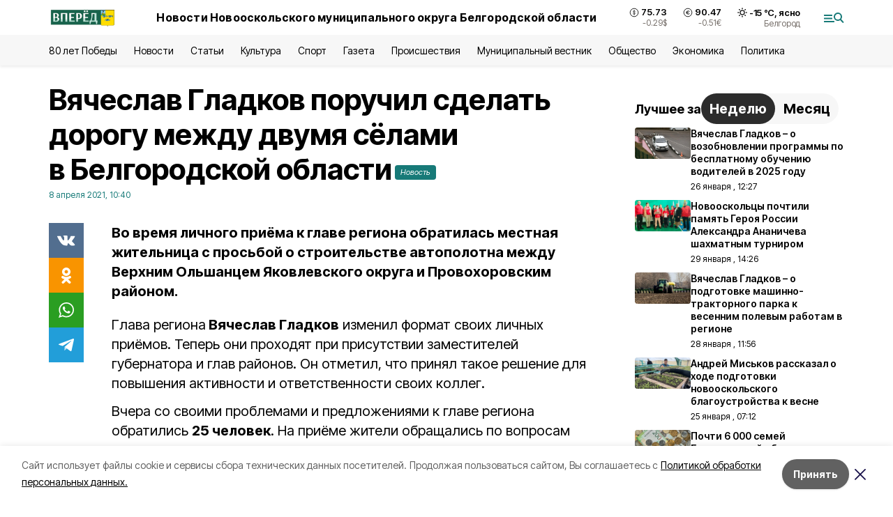

--- FILE ---
content_type: text/html; charset=utf-8
request_url: https://no-vpered.ru/news/obshestvo/2021-04-08/vyacheslav-gladkov-poruchil-sdelat-dorogu-mezhdu-dvumya-syolami-v-belgorodskoy-oblasti-70957
body_size: 19893
content:
<!DOCTYPE html><html lang="ru" translate="no"><head><link rel="preconnect" href="https://fonts.googleapis.com"/><link rel="preconnect" href="https://fonts.gstatic.com" crossorigin="crossOrigin"/><script>window.yaContextCb = window.yaContextCb || []</script><script src="https://yandex.ru/ads/system/context.js" async=""></script><link rel="preconnect" href="https://fonts.gstatic.com" crossorigin /><meta charSet="utf-8"/><script async="" src="https://jsn.24smi.net/smi.js"></script><script>(window.smiq = window.smiq || []).push();</script><link rel="icon" href="https://no-vpered.ru/attachments/4fd8d98cae43449c37a43b08ac023c0265e0333b/store/4a864728c97d134d9286805fdae3b4455c1b39c03650d5245fa68a6de66e/vpered_favicon.ico" type="image/x-icon"/><style>:root {--active-color: #177A78}</style><style>:root {--links-color: #177A78</style><meta name="viewport" content="width=1250"/><meta name="yandex-verification" content="cb91dbf2996b5384"/><meta name="google-site-verification" content="bfOZMawSvK0IW7mcLm8w29SJcMIP94JYLE-pjP4MUmI"/><meta name="zen-verification"/><meta property="og:url" content="https://no-vpered.ru/news/obshestvo/2021-04-08/vyacheslav-gladkov-poruchil-sdelat-dorogu-mezhdu-dvumya-syolami-v-belgorodskoy-oblasti-70957"/><meta property="og:type" content="article"/><link rel="canonical" href="https://no-vpered.ru/news/obshestvo/2021-04-08/vyacheslav-gladkov-poruchil-sdelat-dorogu-mezhdu-dvumya-syolami-v-belgorodskoy-oblasti-70957"/><title>Вячеслав Гладков поручил сделать дорогу между двумя сёлами в Белгородской области</title><meta property="og:title" content="Вячеслав Гладков поручил сделать дорогу между двумя сёлами в Белгородской области"/><meta property="og:description" content="Во время личного приёма к главе региона обратилась местная жительница с просьбой о строительстве автополотна между Верхним Ольшанцем Яковлевского округа и Провохоровским районом."/><meta name="description" content="Во время личного приёма к главе региона обратилась местная жительница с просьбой о строительстве автополотна между Верхним Ольшанцем Яковлевского округа и Провохоровским районом."/><meta property="vk:image"/><meta property="twitter:image"/><meta property="og:image"/><link rel="amphtml" href="https://no-vpered.ru/news/obshestvo/2021-04-08/vyacheslav-gladkov-poruchil-sdelat-dorogu-mezhdu-dvumya-syolami-v-belgorodskoy-oblasti-70957?amp=1"/><meta name="next-head-count" content="21"/><link rel="preload" href="/_next/static/css/7525cea062d9ba07.css" as="style"/><link rel="stylesheet" href="/_next/static/css/7525cea062d9ba07.css" data-n-g=""/><link rel="preload" href="/_next/static/css/733cdf5d842729ef.css" as="style"/><link rel="stylesheet" href="/_next/static/css/733cdf5d842729ef.css" data-n-p=""/><link rel="preload" href="/_next/static/css/4afd6468bc212200.css" as="style"/><link rel="stylesheet" href="/_next/static/css/4afd6468bc212200.css"/><noscript data-n-css=""></noscript><script defer="" nomodule="" src="/_next/static/chunks/polyfills-5cd94c89d3acac5f.js"></script><script defer="" src="/_next/static/chunks/9856.ded1cf57c85110af.js"></script><script src="/_next/static/chunks/webpack-606b0d219f2158c5.js" defer=""></script><script src="/_next/static/chunks/framework-568b840ecff66744.js" defer=""></script><script src="/_next/static/chunks/main-b3fb2db701131c64.js" defer=""></script><script src="/_next/static/chunks/pages/_app-732237c6c1065986.js" defer=""></script><script src="/_next/static/chunks/a4c92b5b-8873d9e3e06a0c69.js" defer=""></script><script src="/_next/static/chunks/2642-56c8aeb99d01ffb3.js" defer=""></script><script src="/_next/static/chunks/5917-949cd58c67d4f4f2.js" defer=""></script><script src="/_next/static/chunks/8127-1a99a37dbac18254.js" defer=""></script><script src="/_next/static/chunks/1770-7a6624c724bff677.js" defer=""></script><script src="/_next/static/chunks/7049-9913525f9aae816e.js" defer=""></script><script src="/_next/static/chunks/2260-239c596b6e8c5e9d.js" defer=""></script><script src="/_next/static/chunks/9773-1d20a0b1d40ece9b.js" defer=""></script><script src="/_next/static/chunks/pages/news/%5Brubric%5D/%5Bdate%5D/%5Bslug%5D-f3fe7bf9194c39a1.js" defer=""></script><script src="/_next/static/vJKOEWHQQpt8ahsMjg6QB/_buildManifest.js" defer=""></script><script src="/_next/static/vJKOEWHQQpt8ahsMjg6QB/_ssgManifest.js" defer=""></script><script src="/_next/static/vJKOEWHQQpt8ahsMjg6QB/_middlewareManifest.js" defer=""></script><style data-href="https://fonts.googleapis.com/css2?family=Inter:wght@300;400;600;700;800;900&family=Rubik:wght@400;500;700&family=Manrope:wght@300;700;800&family=Raleway:wght@800;900&family=Montserrat:wght@400;600;700;800;900&display=swap">@font-face{font-family:'Inter';font-style:normal;font-weight:300;font-display:swap;src:url(https://fonts.gstatic.com/s/inter/v19/UcCO3FwrK3iLTeHuS_nVMrMxCp50SjIw2boKoduKmMEVuOKfMZs.woff) format('woff')}@font-face{font-family:'Inter';font-style:normal;font-weight:400;font-display:swap;src:url(https://fonts.gstatic.com/s/inter/v19/UcCO3FwrK3iLTeHuS_nVMrMxCp50SjIw2boKoduKmMEVuLyfMZs.woff) format('woff')}@font-face{font-family:'Inter';font-style:normal;font-weight:600;font-display:swap;src:url(https://fonts.gstatic.com/s/inter/v19/UcCO3FwrK3iLTeHuS_nVMrMxCp50SjIw2boKoduKmMEVuGKYMZs.woff) format('woff')}@font-face{font-family:'Inter';font-style:normal;font-weight:700;font-display:swap;src:url(https://fonts.gstatic.com/s/inter/v19/UcCO3FwrK3iLTeHuS_nVMrMxCp50SjIw2boKoduKmMEVuFuYMZs.woff) format('woff')}@font-face{font-family:'Inter';font-style:normal;font-weight:800;font-display:swap;src:url(https://fonts.gstatic.com/s/inter/v19/UcCO3FwrK3iLTeHuS_nVMrMxCp50SjIw2boKoduKmMEVuDyYMZs.woff) format('woff')}@font-face{font-family:'Inter';font-style:normal;font-weight:900;font-display:swap;src:url(https://fonts.gstatic.com/s/inter/v19/UcCO3FwrK3iLTeHuS_nVMrMxCp50SjIw2boKoduKmMEVuBWYMZs.woff) format('woff')}@font-face{font-family:'Manrope';font-style:normal;font-weight:300;font-display:swap;src:url(https://fonts.gstatic.com/s/manrope/v20/xn7_YHE41ni1AdIRqAuZuw1Bx9mbZk6jFO_G.woff) format('woff')}@font-face{font-family:'Manrope';font-style:normal;font-weight:700;font-display:swap;src:url(https://fonts.gstatic.com/s/manrope/v20/xn7_YHE41ni1AdIRqAuZuw1Bx9mbZk4aE-_G.woff) format('woff')}@font-face{font-family:'Manrope';font-style:normal;font-weight:800;font-display:swap;src:url(https://fonts.gstatic.com/s/manrope/v20/xn7_YHE41ni1AdIRqAuZuw1Bx9mbZk59E-_G.woff) format('woff')}@font-face{font-family:'Montserrat';font-style:normal;font-weight:400;font-display:swap;src:url(https://fonts.gstatic.com/s/montserrat/v31/JTUHjIg1_i6t8kCHKm4532VJOt5-QNFgpCtr6Ew9.woff) format('woff')}@font-face{font-family:'Montserrat';font-style:normal;font-weight:600;font-display:swap;src:url(https://fonts.gstatic.com/s/montserrat/v31/JTUHjIg1_i6t8kCHKm4532VJOt5-QNFgpCu170w9.woff) format('woff')}@font-face{font-family:'Montserrat';font-style:normal;font-weight:700;font-display:swap;src:url(https://fonts.gstatic.com/s/montserrat/v31/JTUHjIg1_i6t8kCHKm4532VJOt5-QNFgpCuM70w9.woff) format('woff')}@font-face{font-family:'Montserrat';font-style:normal;font-weight:800;font-display:swap;src:url(https://fonts.gstatic.com/s/montserrat/v31/JTUHjIg1_i6t8kCHKm4532VJOt5-QNFgpCvr70w9.woff) format('woff')}@font-face{font-family:'Montserrat';font-style:normal;font-weight:900;font-display:swap;src:url(https://fonts.gstatic.com/s/montserrat/v31/JTUHjIg1_i6t8kCHKm4532VJOt5-QNFgpCvC70w9.woff) format('woff')}@font-face{font-family:'Raleway';font-style:normal;font-weight:800;font-display:swap;src:url(https://fonts.gstatic.com/s/raleway/v36/1Ptxg8zYS_SKggPN4iEgvnHyvveLxVtapYCM.woff) format('woff')}@font-face{font-family:'Raleway';font-style:normal;font-weight:900;font-display:swap;src:url(https://fonts.gstatic.com/s/raleway/v36/1Ptxg8zYS_SKggPN4iEgvnHyvveLxVtzpYCM.woff) format('woff')}@font-face{font-family:'Rubik';font-style:normal;font-weight:400;font-display:swap;src:url(https://fonts.gstatic.com/s/rubik/v30/iJWZBXyIfDnIV5PNhY1KTN7Z-Yh-B4i1Uw.woff) format('woff')}@font-face{font-family:'Rubik';font-style:normal;font-weight:500;font-display:swap;src:url(https://fonts.gstatic.com/s/rubik/v30/iJWZBXyIfDnIV5PNhY1KTN7Z-Yh-NYi1Uw.woff) format('woff')}@font-face{font-family:'Rubik';font-style:normal;font-weight:700;font-display:swap;src:url(https://fonts.gstatic.com/s/rubik/v30/iJWZBXyIfDnIV5PNhY1KTN7Z-Yh-4I-1Uw.woff) format('woff')}@font-face{font-family:'Inter';font-style:normal;font-weight:300;font-display:swap;src:url(https://fonts.gstatic.com/s/inter/v19/UcC73FwrK3iLTeHuS_nVMrMxCp50SjIa2JL7W0Q5n-wU.woff2) format('woff2');unicode-range:U+0460-052F,U+1C80-1C8A,U+20B4,U+2DE0-2DFF,U+A640-A69F,U+FE2E-FE2F}@font-face{font-family:'Inter';font-style:normal;font-weight:300;font-display:swap;src:url(https://fonts.gstatic.com/s/inter/v19/UcC73FwrK3iLTeHuS_nVMrMxCp50SjIa0ZL7W0Q5n-wU.woff2) format('woff2');unicode-range:U+0301,U+0400-045F,U+0490-0491,U+04B0-04B1,U+2116}@font-face{font-family:'Inter';font-style:normal;font-weight:300;font-display:swap;src:url(https://fonts.gstatic.com/s/inter/v19/UcC73FwrK3iLTeHuS_nVMrMxCp50SjIa2ZL7W0Q5n-wU.woff2) format('woff2');unicode-range:U+1F00-1FFF}@font-face{font-family:'Inter';font-style:normal;font-weight:300;font-display:swap;src:url(https://fonts.gstatic.com/s/inter/v19/UcC73FwrK3iLTeHuS_nVMrMxCp50SjIa1pL7W0Q5n-wU.woff2) format('woff2');unicode-range:U+0370-0377,U+037A-037F,U+0384-038A,U+038C,U+038E-03A1,U+03A3-03FF}@font-face{font-family:'Inter';font-style:normal;font-weight:300;font-display:swap;src:url(https://fonts.gstatic.com/s/inter/v19/UcC73FwrK3iLTeHuS_nVMrMxCp50SjIa2pL7W0Q5n-wU.woff2) format('woff2');unicode-range:U+0102-0103,U+0110-0111,U+0128-0129,U+0168-0169,U+01A0-01A1,U+01AF-01B0,U+0300-0301,U+0303-0304,U+0308-0309,U+0323,U+0329,U+1EA0-1EF9,U+20AB}@font-face{font-family:'Inter';font-style:normal;font-weight:300;font-display:swap;src:url(https://fonts.gstatic.com/s/inter/v19/UcC73FwrK3iLTeHuS_nVMrMxCp50SjIa25L7W0Q5n-wU.woff2) format('woff2');unicode-range:U+0100-02BA,U+02BD-02C5,U+02C7-02CC,U+02CE-02D7,U+02DD-02FF,U+0304,U+0308,U+0329,U+1D00-1DBF,U+1E00-1E9F,U+1EF2-1EFF,U+2020,U+20A0-20AB,U+20AD-20C0,U+2113,U+2C60-2C7F,U+A720-A7FF}@font-face{font-family:'Inter';font-style:normal;font-weight:300;font-display:swap;src:url(https://fonts.gstatic.com/s/inter/v19/UcC73FwrK3iLTeHuS_nVMrMxCp50SjIa1ZL7W0Q5nw.woff2) format('woff2');unicode-range:U+0000-00FF,U+0131,U+0152-0153,U+02BB-02BC,U+02C6,U+02DA,U+02DC,U+0304,U+0308,U+0329,U+2000-206F,U+20AC,U+2122,U+2191,U+2193,U+2212,U+2215,U+FEFF,U+FFFD}@font-face{font-family:'Inter';font-style:normal;font-weight:400;font-display:swap;src:url(https://fonts.gstatic.com/s/inter/v19/UcC73FwrK3iLTeHuS_nVMrMxCp50SjIa2JL7W0Q5n-wU.woff2) format('woff2');unicode-range:U+0460-052F,U+1C80-1C8A,U+20B4,U+2DE0-2DFF,U+A640-A69F,U+FE2E-FE2F}@font-face{font-family:'Inter';font-style:normal;font-weight:400;font-display:swap;src:url(https://fonts.gstatic.com/s/inter/v19/UcC73FwrK3iLTeHuS_nVMrMxCp50SjIa0ZL7W0Q5n-wU.woff2) format('woff2');unicode-range:U+0301,U+0400-045F,U+0490-0491,U+04B0-04B1,U+2116}@font-face{font-family:'Inter';font-style:normal;font-weight:400;font-display:swap;src:url(https://fonts.gstatic.com/s/inter/v19/UcC73FwrK3iLTeHuS_nVMrMxCp50SjIa2ZL7W0Q5n-wU.woff2) format('woff2');unicode-range:U+1F00-1FFF}@font-face{font-family:'Inter';font-style:normal;font-weight:400;font-display:swap;src:url(https://fonts.gstatic.com/s/inter/v19/UcC73FwrK3iLTeHuS_nVMrMxCp50SjIa1pL7W0Q5n-wU.woff2) format('woff2');unicode-range:U+0370-0377,U+037A-037F,U+0384-038A,U+038C,U+038E-03A1,U+03A3-03FF}@font-face{font-family:'Inter';font-style:normal;font-weight:400;font-display:swap;src:url(https://fonts.gstatic.com/s/inter/v19/UcC73FwrK3iLTeHuS_nVMrMxCp50SjIa2pL7W0Q5n-wU.woff2) format('woff2');unicode-range:U+0102-0103,U+0110-0111,U+0128-0129,U+0168-0169,U+01A0-01A1,U+01AF-01B0,U+0300-0301,U+0303-0304,U+0308-0309,U+0323,U+0329,U+1EA0-1EF9,U+20AB}@font-face{font-family:'Inter';font-style:normal;font-weight:400;font-display:swap;src:url(https://fonts.gstatic.com/s/inter/v19/UcC73FwrK3iLTeHuS_nVMrMxCp50SjIa25L7W0Q5n-wU.woff2) format('woff2');unicode-range:U+0100-02BA,U+02BD-02C5,U+02C7-02CC,U+02CE-02D7,U+02DD-02FF,U+0304,U+0308,U+0329,U+1D00-1DBF,U+1E00-1E9F,U+1EF2-1EFF,U+2020,U+20A0-20AB,U+20AD-20C0,U+2113,U+2C60-2C7F,U+A720-A7FF}@font-face{font-family:'Inter';font-style:normal;font-weight:400;font-display:swap;src:url(https://fonts.gstatic.com/s/inter/v19/UcC73FwrK3iLTeHuS_nVMrMxCp50SjIa1ZL7W0Q5nw.woff2) format('woff2');unicode-range:U+0000-00FF,U+0131,U+0152-0153,U+02BB-02BC,U+02C6,U+02DA,U+02DC,U+0304,U+0308,U+0329,U+2000-206F,U+20AC,U+2122,U+2191,U+2193,U+2212,U+2215,U+FEFF,U+FFFD}@font-face{font-family:'Inter';font-style:normal;font-weight:600;font-display:swap;src:url(https://fonts.gstatic.com/s/inter/v19/UcC73FwrK3iLTeHuS_nVMrMxCp50SjIa2JL7W0Q5n-wU.woff2) format('woff2');unicode-range:U+0460-052F,U+1C80-1C8A,U+20B4,U+2DE0-2DFF,U+A640-A69F,U+FE2E-FE2F}@font-face{font-family:'Inter';font-style:normal;font-weight:600;font-display:swap;src:url(https://fonts.gstatic.com/s/inter/v19/UcC73FwrK3iLTeHuS_nVMrMxCp50SjIa0ZL7W0Q5n-wU.woff2) format('woff2');unicode-range:U+0301,U+0400-045F,U+0490-0491,U+04B0-04B1,U+2116}@font-face{font-family:'Inter';font-style:normal;font-weight:600;font-display:swap;src:url(https://fonts.gstatic.com/s/inter/v19/UcC73FwrK3iLTeHuS_nVMrMxCp50SjIa2ZL7W0Q5n-wU.woff2) format('woff2');unicode-range:U+1F00-1FFF}@font-face{font-family:'Inter';font-style:normal;font-weight:600;font-display:swap;src:url(https://fonts.gstatic.com/s/inter/v19/UcC73FwrK3iLTeHuS_nVMrMxCp50SjIa1pL7W0Q5n-wU.woff2) format('woff2');unicode-range:U+0370-0377,U+037A-037F,U+0384-038A,U+038C,U+038E-03A1,U+03A3-03FF}@font-face{font-family:'Inter';font-style:normal;font-weight:600;font-display:swap;src:url(https://fonts.gstatic.com/s/inter/v19/UcC73FwrK3iLTeHuS_nVMrMxCp50SjIa2pL7W0Q5n-wU.woff2) format('woff2');unicode-range:U+0102-0103,U+0110-0111,U+0128-0129,U+0168-0169,U+01A0-01A1,U+01AF-01B0,U+0300-0301,U+0303-0304,U+0308-0309,U+0323,U+0329,U+1EA0-1EF9,U+20AB}@font-face{font-family:'Inter';font-style:normal;font-weight:600;font-display:swap;src:url(https://fonts.gstatic.com/s/inter/v19/UcC73FwrK3iLTeHuS_nVMrMxCp50SjIa25L7W0Q5n-wU.woff2) format('woff2');unicode-range:U+0100-02BA,U+02BD-02C5,U+02C7-02CC,U+02CE-02D7,U+02DD-02FF,U+0304,U+0308,U+0329,U+1D00-1DBF,U+1E00-1E9F,U+1EF2-1EFF,U+2020,U+20A0-20AB,U+20AD-20C0,U+2113,U+2C60-2C7F,U+A720-A7FF}@font-face{font-family:'Inter';font-style:normal;font-weight:600;font-display:swap;src:url(https://fonts.gstatic.com/s/inter/v19/UcC73FwrK3iLTeHuS_nVMrMxCp50SjIa1ZL7W0Q5nw.woff2) format('woff2');unicode-range:U+0000-00FF,U+0131,U+0152-0153,U+02BB-02BC,U+02C6,U+02DA,U+02DC,U+0304,U+0308,U+0329,U+2000-206F,U+20AC,U+2122,U+2191,U+2193,U+2212,U+2215,U+FEFF,U+FFFD}@font-face{font-family:'Inter';font-style:normal;font-weight:700;font-display:swap;src:url(https://fonts.gstatic.com/s/inter/v19/UcC73FwrK3iLTeHuS_nVMrMxCp50SjIa2JL7W0Q5n-wU.woff2) format('woff2');unicode-range:U+0460-052F,U+1C80-1C8A,U+20B4,U+2DE0-2DFF,U+A640-A69F,U+FE2E-FE2F}@font-face{font-family:'Inter';font-style:normal;font-weight:700;font-display:swap;src:url(https://fonts.gstatic.com/s/inter/v19/UcC73FwrK3iLTeHuS_nVMrMxCp50SjIa0ZL7W0Q5n-wU.woff2) format('woff2');unicode-range:U+0301,U+0400-045F,U+0490-0491,U+04B0-04B1,U+2116}@font-face{font-family:'Inter';font-style:normal;font-weight:700;font-display:swap;src:url(https://fonts.gstatic.com/s/inter/v19/UcC73FwrK3iLTeHuS_nVMrMxCp50SjIa2ZL7W0Q5n-wU.woff2) format('woff2');unicode-range:U+1F00-1FFF}@font-face{font-family:'Inter';font-style:normal;font-weight:700;font-display:swap;src:url(https://fonts.gstatic.com/s/inter/v19/UcC73FwrK3iLTeHuS_nVMrMxCp50SjIa1pL7W0Q5n-wU.woff2) format('woff2');unicode-range:U+0370-0377,U+037A-037F,U+0384-038A,U+038C,U+038E-03A1,U+03A3-03FF}@font-face{font-family:'Inter';font-style:normal;font-weight:700;font-display:swap;src:url(https://fonts.gstatic.com/s/inter/v19/UcC73FwrK3iLTeHuS_nVMrMxCp50SjIa2pL7W0Q5n-wU.woff2) format('woff2');unicode-range:U+0102-0103,U+0110-0111,U+0128-0129,U+0168-0169,U+01A0-01A1,U+01AF-01B0,U+0300-0301,U+0303-0304,U+0308-0309,U+0323,U+0329,U+1EA0-1EF9,U+20AB}@font-face{font-family:'Inter';font-style:normal;font-weight:700;font-display:swap;src:url(https://fonts.gstatic.com/s/inter/v19/UcC73FwrK3iLTeHuS_nVMrMxCp50SjIa25L7W0Q5n-wU.woff2) format('woff2');unicode-range:U+0100-02BA,U+02BD-02C5,U+02C7-02CC,U+02CE-02D7,U+02DD-02FF,U+0304,U+0308,U+0329,U+1D00-1DBF,U+1E00-1E9F,U+1EF2-1EFF,U+2020,U+20A0-20AB,U+20AD-20C0,U+2113,U+2C60-2C7F,U+A720-A7FF}@font-face{font-family:'Inter';font-style:normal;font-weight:700;font-display:swap;src:url(https://fonts.gstatic.com/s/inter/v19/UcC73FwrK3iLTeHuS_nVMrMxCp50SjIa1ZL7W0Q5nw.woff2) format('woff2');unicode-range:U+0000-00FF,U+0131,U+0152-0153,U+02BB-02BC,U+02C6,U+02DA,U+02DC,U+0304,U+0308,U+0329,U+2000-206F,U+20AC,U+2122,U+2191,U+2193,U+2212,U+2215,U+FEFF,U+FFFD}@font-face{font-family:'Inter';font-style:normal;font-weight:800;font-display:swap;src:url(https://fonts.gstatic.com/s/inter/v19/UcC73FwrK3iLTeHuS_nVMrMxCp50SjIa2JL7W0Q5n-wU.woff2) format('woff2');unicode-range:U+0460-052F,U+1C80-1C8A,U+20B4,U+2DE0-2DFF,U+A640-A69F,U+FE2E-FE2F}@font-face{font-family:'Inter';font-style:normal;font-weight:800;font-display:swap;src:url(https://fonts.gstatic.com/s/inter/v19/UcC73FwrK3iLTeHuS_nVMrMxCp50SjIa0ZL7W0Q5n-wU.woff2) format('woff2');unicode-range:U+0301,U+0400-045F,U+0490-0491,U+04B0-04B1,U+2116}@font-face{font-family:'Inter';font-style:normal;font-weight:800;font-display:swap;src:url(https://fonts.gstatic.com/s/inter/v19/UcC73FwrK3iLTeHuS_nVMrMxCp50SjIa2ZL7W0Q5n-wU.woff2) format('woff2');unicode-range:U+1F00-1FFF}@font-face{font-family:'Inter';font-style:normal;font-weight:800;font-display:swap;src:url(https://fonts.gstatic.com/s/inter/v19/UcC73FwrK3iLTeHuS_nVMrMxCp50SjIa1pL7W0Q5n-wU.woff2) format('woff2');unicode-range:U+0370-0377,U+037A-037F,U+0384-038A,U+038C,U+038E-03A1,U+03A3-03FF}@font-face{font-family:'Inter';font-style:normal;font-weight:800;font-display:swap;src:url(https://fonts.gstatic.com/s/inter/v19/UcC73FwrK3iLTeHuS_nVMrMxCp50SjIa2pL7W0Q5n-wU.woff2) format('woff2');unicode-range:U+0102-0103,U+0110-0111,U+0128-0129,U+0168-0169,U+01A0-01A1,U+01AF-01B0,U+0300-0301,U+0303-0304,U+0308-0309,U+0323,U+0329,U+1EA0-1EF9,U+20AB}@font-face{font-family:'Inter';font-style:normal;font-weight:800;font-display:swap;src:url(https://fonts.gstatic.com/s/inter/v19/UcC73FwrK3iLTeHuS_nVMrMxCp50SjIa25L7W0Q5n-wU.woff2) format('woff2');unicode-range:U+0100-02BA,U+02BD-02C5,U+02C7-02CC,U+02CE-02D7,U+02DD-02FF,U+0304,U+0308,U+0329,U+1D00-1DBF,U+1E00-1E9F,U+1EF2-1EFF,U+2020,U+20A0-20AB,U+20AD-20C0,U+2113,U+2C60-2C7F,U+A720-A7FF}@font-face{font-family:'Inter';font-style:normal;font-weight:800;font-display:swap;src:url(https://fonts.gstatic.com/s/inter/v19/UcC73FwrK3iLTeHuS_nVMrMxCp50SjIa1ZL7W0Q5nw.woff2) format('woff2');unicode-range:U+0000-00FF,U+0131,U+0152-0153,U+02BB-02BC,U+02C6,U+02DA,U+02DC,U+0304,U+0308,U+0329,U+2000-206F,U+20AC,U+2122,U+2191,U+2193,U+2212,U+2215,U+FEFF,U+FFFD}@font-face{font-family:'Inter';font-style:normal;font-weight:900;font-display:swap;src:url(https://fonts.gstatic.com/s/inter/v19/UcC73FwrK3iLTeHuS_nVMrMxCp50SjIa2JL7W0Q5n-wU.woff2) format('woff2');unicode-range:U+0460-052F,U+1C80-1C8A,U+20B4,U+2DE0-2DFF,U+A640-A69F,U+FE2E-FE2F}@font-face{font-family:'Inter';font-style:normal;font-weight:900;font-display:swap;src:url(https://fonts.gstatic.com/s/inter/v19/UcC73FwrK3iLTeHuS_nVMrMxCp50SjIa0ZL7W0Q5n-wU.woff2) format('woff2');unicode-range:U+0301,U+0400-045F,U+0490-0491,U+04B0-04B1,U+2116}@font-face{font-family:'Inter';font-style:normal;font-weight:900;font-display:swap;src:url(https://fonts.gstatic.com/s/inter/v19/UcC73FwrK3iLTeHuS_nVMrMxCp50SjIa2ZL7W0Q5n-wU.woff2) format('woff2');unicode-range:U+1F00-1FFF}@font-face{font-family:'Inter';font-style:normal;font-weight:900;font-display:swap;src:url(https://fonts.gstatic.com/s/inter/v19/UcC73FwrK3iLTeHuS_nVMrMxCp50SjIa1pL7W0Q5n-wU.woff2) format('woff2');unicode-range:U+0370-0377,U+037A-037F,U+0384-038A,U+038C,U+038E-03A1,U+03A3-03FF}@font-face{font-family:'Inter';font-style:normal;font-weight:900;font-display:swap;src:url(https://fonts.gstatic.com/s/inter/v19/UcC73FwrK3iLTeHuS_nVMrMxCp50SjIa2pL7W0Q5n-wU.woff2) format('woff2');unicode-range:U+0102-0103,U+0110-0111,U+0128-0129,U+0168-0169,U+01A0-01A1,U+01AF-01B0,U+0300-0301,U+0303-0304,U+0308-0309,U+0323,U+0329,U+1EA0-1EF9,U+20AB}@font-face{font-family:'Inter';font-style:normal;font-weight:900;font-display:swap;src:url(https://fonts.gstatic.com/s/inter/v19/UcC73FwrK3iLTeHuS_nVMrMxCp50SjIa25L7W0Q5n-wU.woff2) format('woff2');unicode-range:U+0100-02BA,U+02BD-02C5,U+02C7-02CC,U+02CE-02D7,U+02DD-02FF,U+0304,U+0308,U+0329,U+1D00-1DBF,U+1E00-1E9F,U+1EF2-1EFF,U+2020,U+20A0-20AB,U+20AD-20C0,U+2113,U+2C60-2C7F,U+A720-A7FF}@font-face{font-family:'Inter';font-style:normal;font-weight:900;font-display:swap;src:url(https://fonts.gstatic.com/s/inter/v19/UcC73FwrK3iLTeHuS_nVMrMxCp50SjIa1ZL7W0Q5nw.woff2) format('woff2');unicode-range:U+0000-00FF,U+0131,U+0152-0153,U+02BB-02BC,U+02C6,U+02DA,U+02DC,U+0304,U+0308,U+0329,U+2000-206F,U+20AC,U+2122,U+2191,U+2193,U+2212,U+2215,U+FEFF,U+FFFD}@font-face{font-family:'Manrope';font-style:normal;font-weight:300;font-display:swap;src:url(https://fonts.gstatic.com/s/manrope/v20/xn7gYHE41ni1AdIRggqxSvfedN62Zw.woff2) format('woff2');unicode-range:U+0460-052F,U+1C80-1C8A,U+20B4,U+2DE0-2DFF,U+A640-A69F,U+FE2E-FE2F}@font-face{font-family:'Manrope';font-style:normal;font-weight:300;font-display:swap;src:url(https://fonts.gstatic.com/s/manrope/v20/xn7gYHE41ni1AdIRggOxSvfedN62Zw.woff2) format('woff2');unicode-range:U+0301,U+0400-045F,U+0490-0491,U+04B0-04B1,U+2116}@font-face{font-family:'Manrope';font-style:normal;font-weight:300;font-display:swap;src:url(https://fonts.gstatic.com/s/manrope/v20/xn7gYHE41ni1AdIRggSxSvfedN62Zw.woff2) format('woff2');unicode-range:U+0370-0377,U+037A-037F,U+0384-038A,U+038C,U+038E-03A1,U+03A3-03FF}@font-face{font-family:'Manrope';font-style:normal;font-weight:300;font-display:swap;src:url(https://fonts.gstatic.com/s/manrope/v20/xn7gYHE41ni1AdIRggixSvfedN62Zw.woff2) format('woff2');unicode-range:U+0102-0103,U+0110-0111,U+0128-0129,U+0168-0169,U+01A0-01A1,U+01AF-01B0,U+0300-0301,U+0303-0304,U+0308-0309,U+0323,U+0329,U+1EA0-1EF9,U+20AB}@font-face{font-family:'Manrope';font-style:normal;font-weight:300;font-display:swap;src:url(https://fonts.gstatic.com/s/manrope/v20/xn7gYHE41ni1AdIRggmxSvfedN62Zw.woff2) format('woff2');unicode-range:U+0100-02BA,U+02BD-02C5,U+02C7-02CC,U+02CE-02D7,U+02DD-02FF,U+0304,U+0308,U+0329,U+1D00-1DBF,U+1E00-1E9F,U+1EF2-1EFF,U+2020,U+20A0-20AB,U+20AD-20C0,U+2113,U+2C60-2C7F,U+A720-A7FF}@font-face{font-family:'Manrope';font-style:normal;font-weight:300;font-display:swap;src:url(https://fonts.gstatic.com/s/manrope/v20/xn7gYHE41ni1AdIRggexSvfedN4.woff2) format('woff2');unicode-range:U+0000-00FF,U+0131,U+0152-0153,U+02BB-02BC,U+02C6,U+02DA,U+02DC,U+0304,U+0308,U+0329,U+2000-206F,U+20AC,U+2122,U+2191,U+2193,U+2212,U+2215,U+FEFF,U+FFFD}@font-face{font-family:'Manrope';font-style:normal;font-weight:700;font-display:swap;src:url(https://fonts.gstatic.com/s/manrope/v20/xn7gYHE41ni1AdIRggqxSvfedN62Zw.woff2) format('woff2');unicode-range:U+0460-052F,U+1C80-1C8A,U+20B4,U+2DE0-2DFF,U+A640-A69F,U+FE2E-FE2F}@font-face{font-family:'Manrope';font-style:normal;font-weight:700;font-display:swap;src:url(https://fonts.gstatic.com/s/manrope/v20/xn7gYHE41ni1AdIRggOxSvfedN62Zw.woff2) format('woff2');unicode-range:U+0301,U+0400-045F,U+0490-0491,U+04B0-04B1,U+2116}@font-face{font-family:'Manrope';font-style:normal;font-weight:700;font-display:swap;src:url(https://fonts.gstatic.com/s/manrope/v20/xn7gYHE41ni1AdIRggSxSvfedN62Zw.woff2) format('woff2');unicode-range:U+0370-0377,U+037A-037F,U+0384-038A,U+038C,U+038E-03A1,U+03A3-03FF}@font-face{font-family:'Manrope';font-style:normal;font-weight:700;font-display:swap;src:url(https://fonts.gstatic.com/s/manrope/v20/xn7gYHE41ni1AdIRggixSvfedN62Zw.woff2) format('woff2');unicode-range:U+0102-0103,U+0110-0111,U+0128-0129,U+0168-0169,U+01A0-01A1,U+01AF-01B0,U+0300-0301,U+0303-0304,U+0308-0309,U+0323,U+0329,U+1EA0-1EF9,U+20AB}@font-face{font-family:'Manrope';font-style:normal;font-weight:700;font-display:swap;src:url(https://fonts.gstatic.com/s/manrope/v20/xn7gYHE41ni1AdIRggmxSvfedN62Zw.woff2) format('woff2');unicode-range:U+0100-02BA,U+02BD-02C5,U+02C7-02CC,U+02CE-02D7,U+02DD-02FF,U+0304,U+0308,U+0329,U+1D00-1DBF,U+1E00-1E9F,U+1EF2-1EFF,U+2020,U+20A0-20AB,U+20AD-20C0,U+2113,U+2C60-2C7F,U+A720-A7FF}@font-face{font-family:'Manrope';font-style:normal;font-weight:700;font-display:swap;src:url(https://fonts.gstatic.com/s/manrope/v20/xn7gYHE41ni1AdIRggexSvfedN4.woff2) format('woff2');unicode-range:U+0000-00FF,U+0131,U+0152-0153,U+02BB-02BC,U+02C6,U+02DA,U+02DC,U+0304,U+0308,U+0329,U+2000-206F,U+20AC,U+2122,U+2191,U+2193,U+2212,U+2215,U+FEFF,U+FFFD}@font-face{font-family:'Manrope';font-style:normal;font-weight:800;font-display:swap;src:url(https://fonts.gstatic.com/s/manrope/v20/xn7gYHE41ni1AdIRggqxSvfedN62Zw.woff2) format('woff2');unicode-range:U+0460-052F,U+1C80-1C8A,U+20B4,U+2DE0-2DFF,U+A640-A69F,U+FE2E-FE2F}@font-face{font-family:'Manrope';font-style:normal;font-weight:800;font-display:swap;src:url(https://fonts.gstatic.com/s/manrope/v20/xn7gYHE41ni1AdIRggOxSvfedN62Zw.woff2) format('woff2');unicode-range:U+0301,U+0400-045F,U+0490-0491,U+04B0-04B1,U+2116}@font-face{font-family:'Manrope';font-style:normal;font-weight:800;font-display:swap;src:url(https://fonts.gstatic.com/s/manrope/v20/xn7gYHE41ni1AdIRggSxSvfedN62Zw.woff2) format('woff2');unicode-range:U+0370-0377,U+037A-037F,U+0384-038A,U+038C,U+038E-03A1,U+03A3-03FF}@font-face{font-family:'Manrope';font-style:normal;font-weight:800;font-display:swap;src:url(https://fonts.gstatic.com/s/manrope/v20/xn7gYHE41ni1AdIRggixSvfedN62Zw.woff2) format('woff2');unicode-range:U+0102-0103,U+0110-0111,U+0128-0129,U+0168-0169,U+01A0-01A1,U+01AF-01B0,U+0300-0301,U+0303-0304,U+0308-0309,U+0323,U+0329,U+1EA0-1EF9,U+20AB}@font-face{font-family:'Manrope';font-style:normal;font-weight:800;font-display:swap;src:url(https://fonts.gstatic.com/s/manrope/v20/xn7gYHE41ni1AdIRggmxSvfedN62Zw.woff2) format('woff2');unicode-range:U+0100-02BA,U+02BD-02C5,U+02C7-02CC,U+02CE-02D7,U+02DD-02FF,U+0304,U+0308,U+0329,U+1D00-1DBF,U+1E00-1E9F,U+1EF2-1EFF,U+2020,U+20A0-20AB,U+20AD-20C0,U+2113,U+2C60-2C7F,U+A720-A7FF}@font-face{font-family:'Manrope';font-style:normal;font-weight:800;font-display:swap;src:url(https://fonts.gstatic.com/s/manrope/v20/xn7gYHE41ni1AdIRggexSvfedN4.woff2) format('woff2');unicode-range:U+0000-00FF,U+0131,U+0152-0153,U+02BB-02BC,U+02C6,U+02DA,U+02DC,U+0304,U+0308,U+0329,U+2000-206F,U+20AC,U+2122,U+2191,U+2193,U+2212,U+2215,U+FEFF,U+FFFD}@font-face{font-family:'Montserrat';font-style:normal;font-weight:400;font-display:swap;src:url(https://fonts.gstatic.com/s/montserrat/v31/JTUSjIg1_i6t8kCHKm459WRhyyTh89ZNpQ.woff2) format('woff2');unicode-range:U+0460-052F,U+1C80-1C8A,U+20B4,U+2DE0-2DFF,U+A640-A69F,U+FE2E-FE2F}@font-face{font-family:'Montserrat';font-style:normal;font-weight:400;font-display:swap;src:url(https://fonts.gstatic.com/s/montserrat/v31/JTUSjIg1_i6t8kCHKm459W1hyyTh89ZNpQ.woff2) format('woff2');unicode-range:U+0301,U+0400-045F,U+0490-0491,U+04B0-04B1,U+2116}@font-face{font-family:'Montserrat';font-style:normal;font-weight:400;font-display:swap;src:url(https://fonts.gstatic.com/s/montserrat/v31/JTUSjIg1_i6t8kCHKm459WZhyyTh89ZNpQ.woff2) format('woff2');unicode-range:U+0102-0103,U+0110-0111,U+0128-0129,U+0168-0169,U+01A0-01A1,U+01AF-01B0,U+0300-0301,U+0303-0304,U+0308-0309,U+0323,U+0329,U+1EA0-1EF9,U+20AB}@font-face{font-family:'Montserrat';font-style:normal;font-weight:400;font-display:swap;src:url(https://fonts.gstatic.com/s/montserrat/v31/JTUSjIg1_i6t8kCHKm459WdhyyTh89ZNpQ.woff2) format('woff2');unicode-range:U+0100-02BA,U+02BD-02C5,U+02C7-02CC,U+02CE-02D7,U+02DD-02FF,U+0304,U+0308,U+0329,U+1D00-1DBF,U+1E00-1E9F,U+1EF2-1EFF,U+2020,U+20A0-20AB,U+20AD-20C0,U+2113,U+2C60-2C7F,U+A720-A7FF}@font-face{font-family:'Montserrat';font-style:normal;font-weight:400;font-display:swap;src:url(https://fonts.gstatic.com/s/montserrat/v31/JTUSjIg1_i6t8kCHKm459WlhyyTh89Y.woff2) format('woff2');unicode-range:U+0000-00FF,U+0131,U+0152-0153,U+02BB-02BC,U+02C6,U+02DA,U+02DC,U+0304,U+0308,U+0329,U+2000-206F,U+20AC,U+2122,U+2191,U+2193,U+2212,U+2215,U+FEFF,U+FFFD}@font-face{font-family:'Montserrat';font-style:normal;font-weight:600;font-display:swap;src:url(https://fonts.gstatic.com/s/montserrat/v31/JTUSjIg1_i6t8kCHKm459WRhyyTh89ZNpQ.woff2) format('woff2');unicode-range:U+0460-052F,U+1C80-1C8A,U+20B4,U+2DE0-2DFF,U+A640-A69F,U+FE2E-FE2F}@font-face{font-family:'Montserrat';font-style:normal;font-weight:600;font-display:swap;src:url(https://fonts.gstatic.com/s/montserrat/v31/JTUSjIg1_i6t8kCHKm459W1hyyTh89ZNpQ.woff2) format('woff2');unicode-range:U+0301,U+0400-045F,U+0490-0491,U+04B0-04B1,U+2116}@font-face{font-family:'Montserrat';font-style:normal;font-weight:600;font-display:swap;src:url(https://fonts.gstatic.com/s/montserrat/v31/JTUSjIg1_i6t8kCHKm459WZhyyTh89ZNpQ.woff2) format('woff2');unicode-range:U+0102-0103,U+0110-0111,U+0128-0129,U+0168-0169,U+01A0-01A1,U+01AF-01B0,U+0300-0301,U+0303-0304,U+0308-0309,U+0323,U+0329,U+1EA0-1EF9,U+20AB}@font-face{font-family:'Montserrat';font-style:normal;font-weight:600;font-display:swap;src:url(https://fonts.gstatic.com/s/montserrat/v31/JTUSjIg1_i6t8kCHKm459WdhyyTh89ZNpQ.woff2) format('woff2');unicode-range:U+0100-02BA,U+02BD-02C5,U+02C7-02CC,U+02CE-02D7,U+02DD-02FF,U+0304,U+0308,U+0329,U+1D00-1DBF,U+1E00-1E9F,U+1EF2-1EFF,U+2020,U+20A0-20AB,U+20AD-20C0,U+2113,U+2C60-2C7F,U+A720-A7FF}@font-face{font-family:'Montserrat';font-style:normal;font-weight:600;font-display:swap;src:url(https://fonts.gstatic.com/s/montserrat/v31/JTUSjIg1_i6t8kCHKm459WlhyyTh89Y.woff2) format('woff2');unicode-range:U+0000-00FF,U+0131,U+0152-0153,U+02BB-02BC,U+02C6,U+02DA,U+02DC,U+0304,U+0308,U+0329,U+2000-206F,U+20AC,U+2122,U+2191,U+2193,U+2212,U+2215,U+FEFF,U+FFFD}@font-face{font-family:'Montserrat';font-style:normal;font-weight:700;font-display:swap;src:url(https://fonts.gstatic.com/s/montserrat/v31/JTUSjIg1_i6t8kCHKm459WRhyyTh89ZNpQ.woff2) format('woff2');unicode-range:U+0460-052F,U+1C80-1C8A,U+20B4,U+2DE0-2DFF,U+A640-A69F,U+FE2E-FE2F}@font-face{font-family:'Montserrat';font-style:normal;font-weight:700;font-display:swap;src:url(https://fonts.gstatic.com/s/montserrat/v31/JTUSjIg1_i6t8kCHKm459W1hyyTh89ZNpQ.woff2) format('woff2');unicode-range:U+0301,U+0400-045F,U+0490-0491,U+04B0-04B1,U+2116}@font-face{font-family:'Montserrat';font-style:normal;font-weight:700;font-display:swap;src:url(https://fonts.gstatic.com/s/montserrat/v31/JTUSjIg1_i6t8kCHKm459WZhyyTh89ZNpQ.woff2) format('woff2');unicode-range:U+0102-0103,U+0110-0111,U+0128-0129,U+0168-0169,U+01A0-01A1,U+01AF-01B0,U+0300-0301,U+0303-0304,U+0308-0309,U+0323,U+0329,U+1EA0-1EF9,U+20AB}@font-face{font-family:'Montserrat';font-style:normal;font-weight:700;font-display:swap;src:url(https://fonts.gstatic.com/s/montserrat/v31/JTUSjIg1_i6t8kCHKm459WdhyyTh89ZNpQ.woff2) format('woff2');unicode-range:U+0100-02BA,U+02BD-02C5,U+02C7-02CC,U+02CE-02D7,U+02DD-02FF,U+0304,U+0308,U+0329,U+1D00-1DBF,U+1E00-1E9F,U+1EF2-1EFF,U+2020,U+20A0-20AB,U+20AD-20C0,U+2113,U+2C60-2C7F,U+A720-A7FF}@font-face{font-family:'Montserrat';font-style:normal;font-weight:700;font-display:swap;src:url(https://fonts.gstatic.com/s/montserrat/v31/JTUSjIg1_i6t8kCHKm459WlhyyTh89Y.woff2) format('woff2');unicode-range:U+0000-00FF,U+0131,U+0152-0153,U+02BB-02BC,U+02C6,U+02DA,U+02DC,U+0304,U+0308,U+0329,U+2000-206F,U+20AC,U+2122,U+2191,U+2193,U+2212,U+2215,U+FEFF,U+FFFD}@font-face{font-family:'Montserrat';font-style:normal;font-weight:800;font-display:swap;src:url(https://fonts.gstatic.com/s/montserrat/v31/JTUSjIg1_i6t8kCHKm459WRhyyTh89ZNpQ.woff2) format('woff2');unicode-range:U+0460-052F,U+1C80-1C8A,U+20B4,U+2DE0-2DFF,U+A640-A69F,U+FE2E-FE2F}@font-face{font-family:'Montserrat';font-style:normal;font-weight:800;font-display:swap;src:url(https://fonts.gstatic.com/s/montserrat/v31/JTUSjIg1_i6t8kCHKm459W1hyyTh89ZNpQ.woff2) format('woff2');unicode-range:U+0301,U+0400-045F,U+0490-0491,U+04B0-04B1,U+2116}@font-face{font-family:'Montserrat';font-style:normal;font-weight:800;font-display:swap;src:url(https://fonts.gstatic.com/s/montserrat/v31/JTUSjIg1_i6t8kCHKm459WZhyyTh89ZNpQ.woff2) format('woff2');unicode-range:U+0102-0103,U+0110-0111,U+0128-0129,U+0168-0169,U+01A0-01A1,U+01AF-01B0,U+0300-0301,U+0303-0304,U+0308-0309,U+0323,U+0329,U+1EA0-1EF9,U+20AB}@font-face{font-family:'Montserrat';font-style:normal;font-weight:800;font-display:swap;src:url(https://fonts.gstatic.com/s/montserrat/v31/JTUSjIg1_i6t8kCHKm459WdhyyTh89ZNpQ.woff2) format('woff2');unicode-range:U+0100-02BA,U+02BD-02C5,U+02C7-02CC,U+02CE-02D7,U+02DD-02FF,U+0304,U+0308,U+0329,U+1D00-1DBF,U+1E00-1E9F,U+1EF2-1EFF,U+2020,U+20A0-20AB,U+20AD-20C0,U+2113,U+2C60-2C7F,U+A720-A7FF}@font-face{font-family:'Montserrat';font-style:normal;font-weight:800;font-display:swap;src:url(https://fonts.gstatic.com/s/montserrat/v31/JTUSjIg1_i6t8kCHKm459WlhyyTh89Y.woff2) format('woff2');unicode-range:U+0000-00FF,U+0131,U+0152-0153,U+02BB-02BC,U+02C6,U+02DA,U+02DC,U+0304,U+0308,U+0329,U+2000-206F,U+20AC,U+2122,U+2191,U+2193,U+2212,U+2215,U+FEFF,U+FFFD}@font-face{font-family:'Montserrat';font-style:normal;font-weight:900;font-display:swap;src:url(https://fonts.gstatic.com/s/montserrat/v31/JTUSjIg1_i6t8kCHKm459WRhyyTh89ZNpQ.woff2) format('woff2');unicode-range:U+0460-052F,U+1C80-1C8A,U+20B4,U+2DE0-2DFF,U+A640-A69F,U+FE2E-FE2F}@font-face{font-family:'Montserrat';font-style:normal;font-weight:900;font-display:swap;src:url(https://fonts.gstatic.com/s/montserrat/v31/JTUSjIg1_i6t8kCHKm459W1hyyTh89ZNpQ.woff2) format('woff2');unicode-range:U+0301,U+0400-045F,U+0490-0491,U+04B0-04B1,U+2116}@font-face{font-family:'Montserrat';font-style:normal;font-weight:900;font-display:swap;src:url(https://fonts.gstatic.com/s/montserrat/v31/JTUSjIg1_i6t8kCHKm459WZhyyTh89ZNpQ.woff2) format('woff2');unicode-range:U+0102-0103,U+0110-0111,U+0128-0129,U+0168-0169,U+01A0-01A1,U+01AF-01B0,U+0300-0301,U+0303-0304,U+0308-0309,U+0323,U+0329,U+1EA0-1EF9,U+20AB}@font-face{font-family:'Montserrat';font-style:normal;font-weight:900;font-display:swap;src:url(https://fonts.gstatic.com/s/montserrat/v31/JTUSjIg1_i6t8kCHKm459WdhyyTh89ZNpQ.woff2) format('woff2');unicode-range:U+0100-02BA,U+02BD-02C5,U+02C7-02CC,U+02CE-02D7,U+02DD-02FF,U+0304,U+0308,U+0329,U+1D00-1DBF,U+1E00-1E9F,U+1EF2-1EFF,U+2020,U+20A0-20AB,U+20AD-20C0,U+2113,U+2C60-2C7F,U+A720-A7FF}@font-face{font-family:'Montserrat';font-style:normal;font-weight:900;font-display:swap;src:url(https://fonts.gstatic.com/s/montserrat/v31/JTUSjIg1_i6t8kCHKm459WlhyyTh89Y.woff2) format('woff2');unicode-range:U+0000-00FF,U+0131,U+0152-0153,U+02BB-02BC,U+02C6,U+02DA,U+02DC,U+0304,U+0308,U+0329,U+2000-206F,U+20AC,U+2122,U+2191,U+2193,U+2212,U+2215,U+FEFF,U+FFFD}@font-face{font-family:'Raleway';font-style:normal;font-weight:800;font-display:swap;src:url(https://fonts.gstatic.com/s/raleway/v36/1Ptug8zYS_SKggPNyCAIT4ttDfCmxA.woff2) format('woff2');unicode-range:U+0460-052F,U+1C80-1C8A,U+20B4,U+2DE0-2DFF,U+A640-A69F,U+FE2E-FE2F}@font-face{font-family:'Raleway';font-style:normal;font-weight:800;font-display:swap;src:url(https://fonts.gstatic.com/s/raleway/v36/1Ptug8zYS_SKggPNyCkIT4ttDfCmxA.woff2) format('woff2');unicode-range:U+0301,U+0400-045F,U+0490-0491,U+04B0-04B1,U+2116}@font-face{font-family:'Raleway';font-style:normal;font-weight:800;font-display:swap;src:url(https://fonts.gstatic.com/s/raleway/v36/1Ptug8zYS_SKggPNyCIIT4ttDfCmxA.woff2) format('woff2');unicode-range:U+0102-0103,U+0110-0111,U+0128-0129,U+0168-0169,U+01A0-01A1,U+01AF-01B0,U+0300-0301,U+0303-0304,U+0308-0309,U+0323,U+0329,U+1EA0-1EF9,U+20AB}@font-face{font-family:'Raleway';font-style:normal;font-weight:800;font-display:swap;src:url(https://fonts.gstatic.com/s/raleway/v36/1Ptug8zYS_SKggPNyCMIT4ttDfCmxA.woff2) format('woff2');unicode-range:U+0100-02BA,U+02BD-02C5,U+02C7-02CC,U+02CE-02D7,U+02DD-02FF,U+0304,U+0308,U+0329,U+1D00-1DBF,U+1E00-1E9F,U+1EF2-1EFF,U+2020,U+20A0-20AB,U+20AD-20C0,U+2113,U+2C60-2C7F,U+A720-A7FF}@font-face{font-family:'Raleway';font-style:normal;font-weight:800;font-display:swap;src:url(https://fonts.gstatic.com/s/raleway/v36/1Ptug8zYS_SKggPNyC0IT4ttDfA.woff2) format('woff2');unicode-range:U+0000-00FF,U+0131,U+0152-0153,U+02BB-02BC,U+02C6,U+02DA,U+02DC,U+0304,U+0308,U+0329,U+2000-206F,U+20AC,U+2122,U+2191,U+2193,U+2212,U+2215,U+FEFF,U+FFFD}@font-face{font-family:'Raleway';font-style:normal;font-weight:900;font-display:swap;src:url(https://fonts.gstatic.com/s/raleway/v36/1Ptug8zYS_SKggPNyCAIT4ttDfCmxA.woff2) format('woff2');unicode-range:U+0460-052F,U+1C80-1C8A,U+20B4,U+2DE0-2DFF,U+A640-A69F,U+FE2E-FE2F}@font-face{font-family:'Raleway';font-style:normal;font-weight:900;font-display:swap;src:url(https://fonts.gstatic.com/s/raleway/v36/1Ptug8zYS_SKggPNyCkIT4ttDfCmxA.woff2) format('woff2');unicode-range:U+0301,U+0400-045F,U+0490-0491,U+04B0-04B1,U+2116}@font-face{font-family:'Raleway';font-style:normal;font-weight:900;font-display:swap;src:url(https://fonts.gstatic.com/s/raleway/v36/1Ptug8zYS_SKggPNyCIIT4ttDfCmxA.woff2) format('woff2');unicode-range:U+0102-0103,U+0110-0111,U+0128-0129,U+0168-0169,U+01A0-01A1,U+01AF-01B0,U+0300-0301,U+0303-0304,U+0308-0309,U+0323,U+0329,U+1EA0-1EF9,U+20AB}@font-face{font-family:'Raleway';font-style:normal;font-weight:900;font-display:swap;src:url(https://fonts.gstatic.com/s/raleway/v36/1Ptug8zYS_SKggPNyCMIT4ttDfCmxA.woff2) format('woff2');unicode-range:U+0100-02BA,U+02BD-02C5,U+02C7-02CC,U+02CE-02D7,U+02DD-02FF,U+0304,U+0308,U+0329,U+1D00-1DBF,U+1E00-1E9F,U+1EF2-1EFF,U+2020,U+20A0-20AB,U+20AD-20C0,U+2113,U+2C60-2C7F,U+A720-A7FF}@font-face{font-family:'Raleway';font-style:normal;font-weight:900;font-display:swap;src:url(https://fonts.gstatic.com/s/raleway/v36/1Ptug8zYS_SKggPNyC0IT4ttDfA.woff2) format('woff2');unicode-range:U+0000-00FF,U+0131,U+0152-0153,U+02BB-02BC,U+02C6,U+02DA,U+02DC,U+0304,U+0308,U+0329,U+2000-206F,U+20AC,U+2122,U+2191,U+2193,U+2212,U+2215,U+FEFF,U+FFFD}@font-face{font-family:'Rubik';font-style:normal;font-weight:400;font-display:swap;src:url(https://fonts.gstatic.com/s/rubik/v30/iJWKBXyIfDnIV7nErXyw023e1Ik.woff2) format('woff2');unicode-range:U+0600-06FF,U+0750-077F,U+0870-088E,U+0890-0891,U+0897-08E1,U+08E3-08FF,U+200C-200E,U+2010-2011,U+204F,U+2E41,U+FB50-FDFF,U+FE70-FE74,U+FE76-FEFC,U+102E0-102FB,U+10E60-10E7E,U+10EC2-10EC4,U+10EFC-10EFF,U+1EE00-1EE03,U+1EE05-1EE1F,U+1EE21-1EE22,U+1EE24,U+1EE27,U+1EE29-1EE32,U+1EE34-1EE37,U+1EE39,U+1EE3B,U+1EE42,U+1EE47,U+1EE49,U+1EE4B,U+1EE4D-1EE4F,U+1EE51-1EE52,U+1EE54,U+1EE57,U+1EE59,U+1EE5B,U+1EE5D,U+1EE5F,U+1EE61-1EE62,U+1EE64,U+1EE67-1EE6A,U+1EE6C-1EE72,U+1EE74-1EE77,U+1EE79-1EE7C,U+1EE7E,U+1EE80-1EE89,U+1EE8B-1EE9B,U+1EEA1-1EEA3,U+1EEA5-1EEA9,U+1EEAB-1EEBB,U+1EEF0-1EEF1}@font-face{font-family:'Rubik';font-style:normal;font-weight:400;font-display:swap;src:url(https://fonts.gstatic.com/s/rubik/v30/iJWKBXyIfDnIV7nMrXyw023e1Ik.woff2) format('woff2');unicode-range:U+0460-052F,U+1C80-1C8A,U+20B4,U+2DE0-2DFF,U+A640-A69F,U+FE2E-FE2F}@font-face{font-family:'Rubik';font-style:normal;font-weight:400;font-display:swap;src:url(https://fonts.gstatic.com/s/rubik/v30/iJWKBXyIfDnIV7nFrXyw023e1Ik.woff2) format('woff2');unicode-range:U+0301,U+0400-045F,U+0490-0491,U+04B0-04B1,U+2116}@font-face{font-family:'Rubik';font-style:normal;font-weight:400;font-display:swap;src:url(https://fonts.gstatic.com/s/rubik/v30/iJWKBXyIfDnIV7nDrXyw023e1Ik.woff2) format('woff2');unicode-range:U+0307-0308,U+0590-05FF,U+200C-2010,U+20AA,U+25CC,U+FB1D-FB4F}@font-face{font-family:'Rubik';font-style:normal;font-weight:400;font-display:swap;src:url(https://fonts.gstatic.com/s/rubik/v30/iJWKBXyIfDnIV7nPrXyw023e1Ik.woff2) format('woff2');unicode-range:U+0100-02BA,U+02BD-02C5,U+02C7-02CC,U+02CE-02D7,U+02DD-02FF,U+0304,U+0308,U+0329,U+1D00-1DBF,U+1E00-1E9F,U+1EF2-1EFF,U+2020,U+20A0-20AB,U+20AD-20C0,U+2113,U+2C60-2C7F,U+A720-A7FF}@font-face{font-family:'Rubik';font-style:normal;font-weight:400;font-display:swap;src:url(https://fonts.gstatic.com/s/rubik/v30/iJWKBXyIfDnIV7nBrXyw023e.woff2) format('woff2');unicode-range:U+0000-00FF,U+0131,U+0152-0153,U+02BB-02BC,U+02C6,U+02DA,U+02DC,U+0304,U+0308,U+0329,U+2000-206F,U+20AC,U+2122,U+2191,U+2193,U+2212,U+2215,U+FEFF,U+FFFD}@font-face{font-family:'Rubik';font-style:normal;font-weight:500;font-display:swap;src:url(https://fonts.gstatic.com/s/rubik/v30/iJWKBXyIfDnIV7nErXyw023e1Ik.woff2) format('woff2');unicode-range:U+0600-06FF,U+0750-077F,U+0870-088E,U+0890-0891,U+0897-08E1,U+08E3-08FF,U+200C-200E,U+2010-2011,U+204F,U+2E41,U+FB50-FDFF,U+FE70-FE74,U+FE76-FEFC,U+102E0-102FB,U+10E60-10E7E,U+10EC2-10EC4,U+10EFC-10EFF,U+1EE00-1EE03,U+1EE05-1EE1F,U+1EE21-1EE22,U+1EE24,U+1EE27,U+1EE29-1EE32,U+1EE34-1EE37,U+1EE39,U+1EE3B,U+1EE42,U+1EE47,U+1EE49,U+1EE4B,U+1EE4D-1EE4F,U+1EE51-1EE52,U+1EE54,U+1EE57,U+1EE59,U+1EE5B,U+1EE5D,U+1EE5F,U+1EE61-1EE62,U+1EE64,U+1EE67-1EE6A,U+1EE6C-1EE72,U+1EE74-1EE77,U+1EE79-1EE7C,U+1EE7E,U+1EE80-1EE89,U+1EE8B-1EE9B,U+1EEA1-1EEA3,U+1EEA5-1EEA9,U+1EEAB-1EEBB,U+1EEF0-1EEF1}@font-face{font-family:'Rubik';font-style:normal;font-weight:500;font-display:swap;src:url(https://fonts.gstatic.com/s/rubik/v30/iJWKBXyIfDnIV7nMrXyw023e1Ik.woff2) format('woff2');unicode-range:U+0460-052F,U+1C80-1C8A,U+20B4,U+2DE0-2DFF,U+A640-A69F,U+FE2E-FE2F}@font-face{font-family:'Rubik';font-style:normal;font-weight:500;font-display:swap;src:url(https://fonts.gstatic.com/s/rubik/v30/iJWKBXyIfDnIV7nFrXyw023e1Ik.woff2) format('woff2');unicode-range:U+0301,U+0400-045F,U+0490-0491,U+04B0-04B1,U+2116}@font-face{font-family:'Rubik';font-style:normal;font-weight:500;font-display:swap;src:url(https://fonts.gstatic.com/s/rubik/v30/iJWKBXyIfDnIV7nDrXyw023e1Ik.woff2) format('woff2');unicode-range:U+0307-0308,U+0590-05FF,U+200C-2010,U+20AA,U+25CC,U+FB1D-FB4F}@font-face{font-family:'Rubik';font-style:normal;font-weight:500;font-display:swap;src:url(https://fonts.gstatic.com/s/rubik/v30/iJWKBXyIfDnIV7nPrXyw023e1Ik.woff2) format('woff2');unicode-range:U+0100-02BA,U+02BD-02C5,U+02C7-02CC,U+02CE-02D7,U+02DD-02FF,U+0304,U+0308,U+0329,U+1D00-1DBF,U+1E00-1E9F,U+1EF2-1EFF,U+2020,U+20A0-20AB,U+20AD-20C0,U+2113,U+2C60-2C7F,U+A720-A7FF}@font-face{font-family:'Rubik';font-style:normal;font-weight:500;font-display:swap;src:url(https://fonts.gstatic.com/s/rubik/v30/iJWKBXyIfDnIV7nBrXyw023e.woff2) format('woff2');unicode-range:U+0000-00FF,U+0131,U+0152-0153,U+02BB-02BC,U+02C6,U+02DA,U+02DC,U+0304,U+0308,U+0329,U+2000-206F,U+20AC,U+2122,U+2191,U+2193,U+2212,U+2215,U+FEFF,U+FFFD}@font-face{font-family:'Rubik';font-style:normal;font-weight:700;font-display:swap;src:url(https://fonts.gstatic.com/s/rubik/v30/iJWKBXyIfDnIV7nErXyw023e1Ik.woff2) format('woff2');unicode-range:U+0600-06FF,U+0750-077F,U+0870-088E,U+0890-0891,U+0897-08E1,U+08E3-08FF,U+200C-200E,U+2010-2011,U+204F,U+2E41,U+FB50-FDFF,U+FE70-FE74,U+FE76-FEFC,U+102E0-102FB,U+10E60-10E7E,U+10EC2-10EC4,U+10EFC-10EFF,U+1EE00-1EE03,U+1EE05-1EE1F,U+1EE21-1EE22,U+1EE24,U+1EE27,U+1EE29-1EE32,U+1EE34-1EE37,U+1EE39,U+1EE3B,U+1EE42,U+1EE47,U+1EE49,U+1EE4B,U+1EE4D-1EE4F,U+1EE51-1EE52,U+1EE54,U+1EE57,U+1EE59,U+1EE5B,U+1EE5D,U+1EE5F,U+1EE61-1EE62,U+1EE64,U+1EE67-1EE6A,U+1EE6C-1EE72,U+1EE74-1EE77,U+1EE79-1EE7C,U+1EE7E,U+1EE80-1EE89,U+1EE8B-1EE9B,U+1EEA1-1EEA3,U+1EEA5-1EEA9,U+1EEAB-1EEBB,U+1EEF0-1EEF1}@font-face{font-family:'Rubik';font-style:normal;font-weight:700;font-display:swap;src:url(https://fonts.gstatic.com/s/rubik/v30/iJWKBXyIfDnIV7nMrXyw023e1Ik.woff2) format('woff2');unicode-range:U+0460-052F,U+1C80-1C8A,U+20B4,U+2DE0-2DFF,U+A640-A69F,U+FE2E-FE2F}@font-face{font-family:'Rubik';font-style:normal;font-weight:700;font-display:swap;src:url(https://fonts.gstatic.com/s/rubik/v30/iJWKBXyIfDnIV7nFrXyw023e1Ik.woff2) format('woff2');unicode-range:U+0301,U+0400-045F,U+0490-0491,U+04B0-04B1,U+2116}@font-face{font-family:'Rubik';font-style:normal;font-weight:700;font-display:swap;src:url(https://fonts.gstatic.com/s/rubik/v30/iJWKBXyIfDnIV7nDrXyw023e1Ik.woff2) format('woff2');unicode-range:U+0307-0308,U+0590-05FF,U+200C-2010,U+20AA,U+25CC,U+FB1D-FB4F}@font-face{font-family:'Rubik';font-style:normal;font-weight:700;font-display:swap;src:url(https://fonts.gstatic.com/s/rubik/v30/iJWKBXyIfDnIV7nPrXyw023e1Ik.woff2) format('woff2');unicode-range:U+0100-02BA,U+02BD-02C5,U+02C7-02CC,U+02CE-02D7,U+02DD-02FF,U+0304,U+0308,U+0329,U+1D00-1DBF,U+1E00-1E9F,U+1EF2-1EFF,U+2020,U+20A0-20AB,U+20AD-20C0,U+2113,U+2C60-2C7F,U+A720-A7FF}@font-face{font-family:'Rubik';font-style:normal;font-weight:700;font-display:swap;src:url(https://fonts.gstatic.com/s/rubik/v30/iJWKBXyIfDnIV7nBrXyw023e.woff2) format('woff2');unicode-range:U+0000-00FF,U+0131,U+0152-0153,U+02BB-02BC,U+02C6,U+02DA,U+02DC,U+0304,U+0308,U+0329,U+2000-206F,U+20AC,U+2122,U+2191,U+2193,U+2212,U+2215,U+FEFF,U+FFFD}</style><style data-href="https://fonts.googleapis.com/css2?family=Inter+Tight:ital,wght@0,400;0,500;0,600;0,700;1,400;1,500;1,600;1,700&display=swap">@font-face{font-family:'Inter Tight';font-style:italic;font-weight:400;font-display:swap;src:url(https://fonts.gstatic.com/s/intertight/v8/NGShv5HMAFg6IuGlBNMjxLsC66ZMtb8hyW62x0xCHy5U.woff) format('woff')}@font-face{font-family:'Inter Tight';font-style:italic;font-weight:500;font-display:swap;src:url(https://fonts.gstatic.com/s/intertight/v8/NGShv5HMAFg6IuGlBNMjxLsC66ZMtb8hyW62x0xwHy5U.woff) format('woff')}@font-face{font-family:'Inter Tight';font-style:italic;font-weight:600;font-display:swap;src:url(https://fonts.gstatic.com/s/intertight/v8/NGShv5HMAFg6IuGlBNMjxLsC66ZMtb8hyW62x0ycGC5U.woff) format('woff')}@font-face{font-family:'Inter Tight';font-style:italic;font-weight:700;font-display:swap;src:url(https://fonts.gstatic.com/s/intertight/v8/NGShv5HMAFg6IuGlBNMjxLsC66ZMtb8hyW62x0ylGC5U.woff) format('woff')}@font-face{font-family:'Inter Tight';font-style:normal;font-weight:400;font-display:swap;src:url(https://fonts.gstatic.com/s/intertight/v8/NGSnv5HMAFg6IuGlBNMjxJEL2VmU3NS7Z2mjDw-qXw.woff) format('woff')}@font-face{font-family:'Inter Tight';font-style:normal;font-weight:500;font-display:swap;src:url(https://fonts.gstatic.com/s/intertight/v8/NGSnv5HMAFg6IuGlBNMjxJEL2VmU3NS7Z2mjPQ-qXw.woff) format('woff')}@font-face{font-family:'Inter Tight';font-style:normal;font-weight:600;font-display:swap;src:url(https://fonts.gstatic.com/s/intertight/v8/NGSnv5HMAFg6IuGlBNMjxJEL2VmU3NS7Z2mj0QiqXw.woff) format('woff')}@font-face{font-family:'Inter Tight';font-style:normal;font-weight:700;font-display:swap;src:url(https://fonts.gstatic.com/s/intertight/v8/NGSnv5HMAFg6IuGlBNMjxJEL2VmU3NS7Z2mj6AiqXw.woff) format('woff')}@font-face{font-family:'Inter Tight';font-style:italic;font-weight:400;font-display:swap;src:url(https://fonts.gstatic.com/s/intertight/v8/NGSyv5HMAFg6IuGlBNMjxLsCwadkREW-emmbxg.woff2) format('woff2');unicode-range:U+0460-052F,U+1C80-1C8A,U+20B4,U+2DE0-2DFF,U+A640-A69F,U+FE2E-FE2F}@font-face{font-family:'Inter Tight';font-style:italic;font-weight:400;font-display:swap;src:url(https://fonts.gstatic.com/s/intertight/v8/NGSyv5HMAFg6IuGlBNMjxLsCwa5kREW-emmbxg.woff2) format('woff2');unicode-range:U+0301,U+0400-045F,U+0490-0491,U+04B0-04B1,U+2116}@font-face{font-family:'Inter Tight';font-style:italic;font-weight:400;font-display:swap;src:url(https://fonts.gstatic.com/s/intertight/v8/NGSyv5HMAFg6IuGlBNMjxLsCwaZkREW-emmbxg.woff2) format('woff2');unicode-range:U+1F00-1FFF}@font-face{font-family:'Inter Tight';font-style:italic;font-weight:400;font-display:swap;src:url(https://fonts.gstatic.com/s/intertight/v8/NGSyv5HMAFg6IuGlBNMjxLsCwalkREW-emmbxg.woff2) format('woff2');unicode-range:U+0370-0377,U+037A-037F,U+0384-038A,U+038C,U+038E-03A1,U+03A3-03FF}@font-face{font-family:'Inter Tight';font-style:italic;font-weight:400;font-display:swap;src:url(https://fonts.gstatic.com/s/intertight/v8/NGSyv5HMAFg6IuGlBNMjxLsCwaVkREW-emmbxg.woff2) format('woff2');unicode-range:U+0102-0103,U+0110-0111,U+0128-0129,U+0168-0169,U+01A0-01A1,U+01AF-01B0,U+0300-0301,U+0303-0304,U+0308-0309,U+0323,U+0329,U+1EA0-1EF9,U+20AB}@font-face{font-family:'Inter Tight';font-style:italic;font-weight:400;font-display:swap;src:url(https://fonts.gstatic.com/s/intertight/v8/NGSyv5HMAFg6IuGlBNMjxLsCwaRkREW-emmbxg.woff2) format('woff2');unicode-range:U+0100-02BA,U+02BD-02C5,U+02C7-02CC,U+02CE-02D7,U+02DD-02FF,U+0304,U+0308,U+0329,U+1D00-1DBF,U+1E00-1E9F,U+1EF2-1EFF,U+2020,U+20A0-20AB,U+20AD-20C0,U+2113,U+2C60-2C7F,U+A720-A7FF}@font-face{font-family:'Inter Tight';font-style:italic;font-weight:400;font-display:swap;src:url(https://fonts.gstatic.com/s/intertight/v8/NGSyv5HMAFg6IuGlBNMjxLsCwapkREW-emk.woff2) format('woff2');unicode-range:U+0000-00FF,U+0131,U+0152-0153,U+02BB-02BC,U+02C6,U+02DA,U+02DC,U+0304,U+0308,U+0329,U+2000-206F,U+20AC,U+2122,U+2191,U+2193,U+2212,U+2215,U+FEFF,U+FFFD}@font-face{font-family:'Inter Tight';font-style:italic;font-weight:500;font-display:swap;src:url(https://fonts.gstatic.com/s/intertight/v8/NGSyv5HMAFg6IuGlBNMjxLsCwadkREW-emmbxg.woff2) format('woff2');unicode-range:U+0460-052F,U+1C80-1C8A,U+20B4,U+2DE0-2DFF,U+A640-A69F,U+FE2E-FE2F}@font-face{font-family:'Inter Tight';font-style:italic;font-weight:500;font-display:swap;src:url(https://fonts.gstatic.com/s/intertight/v8/NGSyv5HMAFg6IuGlBNMjxLsCwa5kREW-emmbxg.woff2) format('woff2');unicode-range:U+0301,U+0400-045F,U+0490-0491,U+04B0-04B1,U+2116}@font-face{font-family:'Inter Tight';font-style:italic;font-weight:500;font-display:swap;src:url(https://fonts.gstatic.com/s/intertight/v8/NGSyv5HMAFg6IuGlBNMjxLsCwaZkREW-emmbxg.woff2) format('woff2');unicode-range:U+1F00-1FFF}@font-face{font-family:'Inter Tight';font-style:italic;font-weight:500;font-display:swap;src:url(https://fonts.gstatic.com/s/intertight/v8/NGSyv5HMAFg6IuGlBNMjxLsCwalkREW-emmbxg.woff2) format('woff2');unicode-range:U+0370-0377,U+037A-037F,U+0384-038A,U+038C,U+038E-03A1,U+03A3-03FF}@font-face{font-family:'Inter Tight';font-style:italic;font-weight:500;font-display:swap;src:url(https://fonts.gstatic.com/s/intertight/v8/NGSyv5HMAFg6IuGlBNMjxLsCwaVkREW-emmbxg.woff2) format('woff2');unicode-range:U+0102-0103,U+0110-0111,U+0128-0129,U+0168-0169,U+01A0-01A1,U+01AF-01B0,U+0300-0301,U+0303-0304,U+0308-0309,U+0323,U+0329,U+1EA0-1EF9,U+20AB}@font-face{font-family:'Inter Tight';font-style:italic;font-weight:500;font-display:swap;src:url(https://fonts.gstatic.com/s/intertight/v8/NGSyv5HMAFg6IuGlBNMjxLsCwaRkREW-emmbxg.woff2) format('woff2');unicode-range:U+0100-02BA,U+02BD-02C5,U+02C7-02CC,U+02CE-02D7,U+02DD-02FF,U+0304,U+0308,U+0329,U+1D00-1DBF,U+1E00-1E9F,U+1EF2-1EFF,U+2020,U+20A0-20AB,U+20AD-20C0,U+2113,U+2C60-2C7F,U+A720-A7FF}@font-face{font-family:'Inter Tight';font-style:italic;font-weight:500;font-display:swap;src:url(https://fonts.gstatic.com/s/intertight/v8/NGSyv5HMAFg6IuGlBNMjxLsCwapkREW-emk.woff2) format('woff2');unicode-range:U+0000-00FF,U+0131,U+0152-0153,U+02BB-02BC,U+02C6,U+02DA,U+02DC,U+0304,U+0308,U+0329,U+2000-206F,U+20AC,U+2122,U+2191,U+2193,U+2212,U+2215,U+FEFF,U+FFFD}@font-face{font-family:'Inter Tight';font-style:italic;font-weight:600;font-display:swap;src:url(https://fonts.gstatic.com/s/intertight/v8/NGSyv5HMAFg6IuGlBNMjxLsCwadkREW-emmbxg.woff2) format('woff2');unicode-range:U+0460-052F,U+1C80-1C8A,U+20B4,U+2DE0-2DFF,U+A640-A69F,U+FE2E-FE2F}@font-face{font-family:'Inter Tight';font-style:italic;font-weight:600;font-display:swap;src:url(https://fonts.gstatic.com/s/intertight/v8/NGSyv5HMAFg6IuGlBNMjxLsCwa5kREW-emmbxg.woff2) format('woff2');unicode-range:U+0301,U+0400-045F,U+0490-0491,U+04B0-04B1,U+2116}@font-face{font-family:'Inter Tight';font-style:italic;font-weight:600;font-display:swap;src:url(https://fonts.gstatic.com/s/intertight/v8/NGSyv5HMAFg6IuGlBNMjxLsCwaZkREW-emmbxg.woff2) format('woff2');unicode-range:U+1F00-1FFF}@font-face{font-family:'Inter Tight';font-style:italic;font-weight:600;font-display:swap;src:url(https://fonts.gstatic.com/s/intertight/v8/NGSyv5HMAFg6IuGlBNMjxLsCwalkREW-emmbxg.woff2) format('woff2');unicode-range:U+0370-0377,U+037A-037F,U+0384-038A,U+038C,U+038E-03A1,U+03A3-03FF}@font-face{font-family:'Inter Tight';font-style:italic;font-weight:600;font-display:swap;src:url(https://fonts.gstatic.com/s/intertight/v8/NGSyv5HMAFg6IuGlBNMjxLsCwaVkREW-emmbxg.woff2) format('woff2');unicode-range:U+0102-0103,U+0110-0111,U+0128-0129,U+0168-0169,U+01A0-01A1,U+01AF-01B0,U+0300-0301,U+0303-0304,U+0308-0309,U+0323,U+0329,U+1EA0-1EF9,U+20AB}@font-face{font-family:'Inter Tight';font-style:italic;font-weight:600;font-display:swap;src:url(https://fonts.gstatic.com/s/intertight/v8/NGSyv5HMAFg6IuGlBNMjxLsCwaRkREW-emmbxg.woff2) format('woff2');unicode-range:U+0100-02BA,U+02BD-02C5,U+02C7-02CC,U+02CE-02D7,U+02DD-02FF,U+0304,U+0308,U+0329,U+1D00-1DBF,U+1E00-1E9F,U+1EF2-1EFF,U+2020,U+20A0-20AB,U+20AD-20C0,U+2113,U+2C60-2C7F,U+A720-A7FF}@font-face{font-family:'Inter Tight';font-style:italic;font-weight:600;font-display:swap;src:url(https://fonts.gstatic.com/s/intertight/v8/NGSyv5HMAFg6IuGlBNMjxLsCwapkREW-emk.woff2) format('woff2');unicode-range:U+0000-00FF,U+0131,U+0152-0153,U+02BB-02BC,U+02C6,U+02DA,U+02DC,U+0304,U+0308,U+0329,U+2000-206F,U+20AC,U+2122,U+2191,U+2193,U+2212,U+2215,U+FEFF,U+FFFD}@font-face{font-family:'Inter Tight';font-style:italic;font-weight:700;font-display:swap;src:url(https://fonts.gstatic.com/s/intertight/v8/NGSyv5HMAFg6IuGlBNMjxLsCwadkREW-emmbxg.woff2) format('woff2');unicode-range:U+0460-052F,U+1C80-1C8A,U+20B4,U+2DE0-2DFF,U+A640-A69F,U+FE2E-FE2F}@font-face{font-family:'Inter Tight';font-style:italic;font-weight:700;font-display:swap;src:url(https://fonts.gstatic.com/s/intertight/v8/NGSyv5HMAFg6IuGlBNMjxLsCwa5kREW-emmbxg.woff2) format('woff2');unicode-range:U+0301,U+0400-045F,U+0490-0491,U+04B0-04B1,U+2116}@font-face{font-family:'Inter Tight';font-style:italic;font-weight:700;font-display:swap;src:url(https://fonts.gstatic.com/s/intertight/v8/NGSyv5HMAFg6IuGlBNMjxLsCwaZkREW-emmbxg.woff2) format('woff2');unicode-range:U+1F00-1FFF}@font-face{font-family:'Inter Tight';font-style:italic;font-weight:700;font-display:swap;src:url(https://fonts.gstatic.com/s/intertight/v8/NGSyv5HMAFg6IuGlBNMjxLsCwalkREW-emmbxg.woff2) format('woff2');unicode-range:U+0370-0377,U+037A-037F,U+0384-038A,U+038C,U+038E-03A1,U+03A3-03FF}@font-face{font-family:'Inter Tight';font-style:italic;font-weight:700;font-display:swap;src:url(https://fonts.gstatic.com/s/intertight/v8/NGSyv5HMAFg6IuGlBNMjxLsCwaVkREW-emmbxg.woff2) format('woff2');unicode-range:U+0102-0103,U+0110-0111,U+0128-0129,U+0168-0169,U+01A0-01A1,U+01AF-01B0,U+0300-0301,U+0303-0304,U+0308-0309,U+0323,U+0329,U+1EA0-1EF9,U+20AB}@font-face{font-family:'Inter Tight';font-style:italic;font-weight:700;font-display:swap;src:url(https://fonts.gstatic.com/s/intertight/v8/NGSyv5HMAFg6IuGlBNMjxLsCwaRkREW-emmbxg.woff2) format('woff2');unicode-range:U+0100-02BA,U+02BD-02C5,U+02C7-02CC,U+02CE-02D7,U+02DD-02FF,U+0304,U+0308,U+0329,U+1D00-1DBF,U+1E00-1E9F,U+1EF2-1EFF,U+2020,U+20A0-20AB,U+20AD-20C0,U+2113,U+2C60-2C7F,U+A720-A7FF}@font-face{font-family:'Inter Tight';font-style:italic;font-weight:700;font-display:swap;src:url(https://fonts.gstatic.com/s/intertight/v8/NGSyv5HMAFg6IuGlBNMjxLsCwapkREW-emk.woff2) format('woff2');unicode-range:U+0000-00FF,U+0131,U+0152-0153,U+02BB-02BC,U+02C6,U+02DA,U+02DC,U+0304,U+0308,U+0329,U+2000-206F,U+20AC,U+2122,U+2191,U+2193,U+2212,U+2215,U+FEFF,U+FFFD}@font-face{font-family:'Inter Tight';font-style:normal;font-weight:400;font-display:swap;src:url(https://fonts.gstatic.com/s/intertight/v8/NGSwv5HMAFg6IuGlBNMjxLsK8ahuQ2e8Smg.woff2) format('woff2');unicode-range:U+0460-052F,U+1C80-1C8A,U+20B4,U+2DE0-2DFF,U+A640-A69F,U+FE2E-FE2F}@font-face{font-family:'Inter Tight';font-style:normal;font-weight:400;font-display:swap;src:url(https://fonts.gstatic.com/s/intertight/v8/NGSwv5HMAFg6IuGlBNMjxLsD8ahuQ2e8Smg.woff2) format('woff2');unicode-range:U+0301,U+0400-045F,U+0490-0491,U+04B0-04B1,U+2116}@font-face{font-family:'Inter Tight';font-style:normal;font-weight:400;font-display:swap;src:url(https://fonts.gstatic.com/s/intertight/v8/NGSwv5HMAFg6IuGlBNMjxLsL8ahuQ2e8Smg.woff2) format('woff2');unicode-range:U+1F00-1FFF}@font-face{font-family:'Inter Tight';font-style:normal;font-weight:400;font-display:swap;src:url(https://fonts.gstatic.com/s/intertight/v8/NGSwv5HMAFg6IuGlBNMjxLsE8ahuQ2e8Smg.woff2) format('woff2');unicode-range:U+0370-0377,U+037A-037F,U+0384-038A,U+038C,U+038E-03A1,U+03A3-03FF}@font-face{font-family:'Inter Tight';font-style:normal;font-weight:400;font-display:swap;src:url(https://fonts.gstatic.com/s/intertight/v8/NGSwv5HMAFg6IuGlBNMjxLsI8ahuQ2e8Smg.woff2) format('woff2');unicode-range:U+0102-0103,U+0110-0111,U+0128-0129,U+0168-0169,U+01A0-01A1,U+01AF-01B0,U+0300-0301,U+0303-0304,U+0308-0309,U+0323,U+0329,U+1EA0-1EF9,U+20AB}@font-face{font-family:'Inter Tight';font-style:normal;font-weight:400;font-display:swap;src:url(https://fonts.gstatic.com/s/intertight/v8/NGSwv5HMAFg6IuGlBNMjxLsJ8ahuQ2e8Smg.woff2) format('woff2');unicode-range:U+0100-02BA,U+02BD-02C5,U+02C7-02CC,U+02CE-02D7,U+02DD-02FF,U+0304,U+0308,U+0329,U+1D00-1DBF,U+1E00-1E9F,U+1EF2-1EFF,U+2020,U+20A0-20AB,U+20AD-20C0,U+2113,U+2C60-2C7F,U+A720-A7FF}@font-face{font-family:'Inter Tight';font-style:normal;font-weight:400;font-display:swap;src:url(https://fonts.gstatic.com/s/intertight/v8/NGSwv5HMAFg6IuGlBNMjxLsH8ahuQ2e8.woff2) format('woff2');unicode-range:U+0000-00FF,U+0131,U+0152-0153,U+02BB-02BC,U+02C6,U+02DA,U+02DC,U+0304,U+0308,U+0329,U+2000-206F,U+20AC,U+2122,U+2191,U+2193,U+2212,U+2215,U+FEFF,U+FFFD}@font-face{font-family:'Inter Tight';font-style:normal;font-weight:500;font-display:swap;src:url(https://fonts.gstatic.com/s/intertight/v8/NGSwv5HMAFg6IuGlBNMjxLsK8ahuQ2e8Smg.woff2) format('woff2');unicode-range:U+0460-052F,U+1C80-1C8A,U+20B4,U+2DE0-2DFF,U+A640-A69F,U+FE2E-FE2F}@font-face{font-family:'Inter Tight';font-style:normal;font-weight:500;font-display:swap;src:url(https://fonts.gstatic.com/s/intertight/v8/NGSwv5HMAFg6IuGlBNMjxLsD8ahuQ2e8Smg.woff2) format('woff2');unicode-range:U+0301,U+0400-045F,U+0490-0491,U+04B0-04B1,U+2116}@font-face{font-family:'Inter Tight';font-style:normal;font-weight:500;font-display:swap;src:url(https://fonts.gstatic.com/s/intertight/v8/NGSwv5HMAFg6IuGlBNMjxLsL8ahuQ2e8Smg.woff2) format('woff2');unicode-range:U+1F00-1FFF}@font-face{font-family:'Inter Tight';font-style:normal;font-weight:500;font-display:swap;src:url(https://fonts.gstatic.com/s/intertight/v8/NGSwv5HMAFg6IuGlBNMjxLsE8ahuQ2e8Smg.woff2) format('woff2');unicode-range:U+0370-0377,U+037A-037F,U+0384-038A,U+038C,U+038E-03A1,U+03A3-03FF}@font-face{font-family:'Inter Tight';font-style:normal;font-weight:500;font-display:swap;src:url(https://fonts.gstatic.com/s/intertight/v8/NGSwv5HMAFg6IuGlBNMjxLsI8ahuQ2e8Smg.woff2) format('woff2');unicode-range:U+0102-0103,U+0110-0111,U+0128-0129,U+0168-0169,U+01A0-01A1,U+01AF-01B0,U+0300-0301,U+0303-0304,U+0308-0309,U+0323,U+0329,U+1EA0-1EF9,U+20AB}@font-face{font-family:'Inter Tight';font-style:normal;font-weight:500;font-display:swap;src:url(https://fonts.gstatic.com/s/intertight/v8/NGSwv5HMAFg6IuGlBNMjxLsJ8ahuQ2e8Smg.woff2) format('woff2');unicode-range:U+0100-02BA,U+02BD-02C5,U+02C7-02CC,U+02CE-02D7,U+02DD-02FF,U+0304,U+0308,U+0329,U+1D00-1DBF,U+1E00-1E9F,U+1EF2-1EFF,U+2020,U+20A0-20AB,U+20AD-20C0,U+2113,U+2C60-2C7F,U+A720-A7FF}@font-face{font-family:'Inter Tight';font-style:normal;font-weight:500;font-display:swap;src:url(https://fonts.gstatic.com/s/intertight/v8/NGSwv5HMAFg6IuGlBNMjxLsH8ahuQ2e8.woff2) format('woff2');unicode-range:U+0000-00FF,U+0131,U+0152-0153,U+02BB-02BC,U+02C6,U+02DA,U+02DC,U+0304,U+0308,U+0329,U+2000-206F,U+20AC,U+2122,U+2191,U+2193,U+2212,U+2215,U+FEFF,U+FFFD}@font-face{font-family:'Inter Tight';font-style:normal;font-weight:600;font-display:swap;src:url(https://fonts.gstatic.com/s/intertight/v8/NGSwv5HMAFg6IuGlBNMjxLsK8ahuQ2e8Smg.woff2) format('woff2');unicode-range:U+0460-052F,U+1C80-1C8A,U+20B4,U+2DE0-2DFF,U+A640-A69F,U+FE2E-FE2F}@font-face{font-family:'Inter Tight';font-style:normal;font-weight:600;font-display:swap;src:url(https://fonts.gstatic.com/s/intertight/v8/NGSwv5HMAFg6IuGlBNMjxLsD8ahuQ2e8Smg.woff2) format('woff2');unicode-range:U+0301,U+0400-045F,U+0490-0491,U+04B0-04B1,U+2116}@font-face{font-family:'Inter Tight';font-style:normal;font-weight:600;font-display:swap;src:url(https://fonts.gstatic.com/s/intertight/v8/NGSwv5HMAFg6IuGlBNMjxLsL8ahuQ2e8Smg.woff2) format('woff2');unicode-range:U+1F00-1FFF}@font-face{font-family:'Inter Tight';font-style:normal;font-weight:600;font-display:swap;src:url(https://fonts.gstatic.com/s/intertight/v8/NGSwv5HMAFg6IuGlBNMjxLsE8ahuQ2e8Smg.woff2) format('woff2');unicode-range:U+0370-0377,U+037A-037F,U+0384-038A,U+038C,U+038E-03A1,U+03A3-03FF}@font-face{font-family:'Inter Tight';font-style:normal;font-weight:600;font-display:swap;src:url(https://fonts.gstatic.com/s/intertight/v8/NGSwv5HMAFg6IuGlBNMjxLsI8ahuQ2e8Smg.woff2) format('woff2');unicode-range:U+0102-0103,U+0110-0111,U+0128-0129,U+0168-0169,U+01A0-01A1,U+01AF-01B0,U+0300-0301,U+0303-0304,U+0308-0309,U+0323,U+0329,U+1EA0-1EF9,U+20AB}@font-face{font-family:'Inter Tight';font-style:normal;font-weight:600;font-display:swap;src:url(https://fonts.gstatic.com/s/intertight/v8/NGSwv5HMAFg6IuGlBNMjxLsJ8ahuQ2e8Smg.woff2) format('woff2');unicode-range:U+0100-02BA,U+02BD-02C5,U+02C7-02CC,U+02CE-02D7,U+02DD-02FF,U+0304,U+0308,U+0329,U+1D00-1DBF,U+1E00-1E9F,U+1EF2-1EFF,U+2020,U+20A0-20AB,U+20AD-20C0,U+2113,U+2C60-2C7F,U+A720-A7FF}@font-face{font-family:'Inter Tight';font-style:normal;font-weight:600;font-display:swap;src:url(https://fonts.gstatic.com/s/intertight/v8/NGSwv5HMAFg6IuGlBNMjxLsH8ahuQ2e8.woff2) format('woff2');unicode-range:U+0000-00FF,U+0131,U+0152-0153,U+02BB-02BC,U+02C6,U+02DA,U+02DC,U+0304,U+0308,U+0329,U+2000-206F,U+20AC,U+2122,U+2191,U+2193,U+2212,U+2215,U+FEFF,U+FFFD}@font-face{font-family:'Inter Tight';font-style:normal;font-weight:700;font-display:swap;src:url(https://fonts.gstatic.com/s/intertight/v8/NGSwv5HMAFg6IuGlBNMjxLsK8ahuQ2e8Smg.woff2) format('woff2');unicode-range:U+0460-052F,U+1C80-1C8A,U+20B4,U+2DE0-2DFF,U+A640-A69F,U+FE2E-FE2F}@font-face{font-family:'Inter Tight';font-style:normal;font-weight:700;font-display:swap;src:url(https://fonts.gstatic.com/s/intertight/v8/NGSwv5HMAFg6IuGlBNMjxLsD8ahuQ2e8Smg.woff2) format('woff2');unicode-range:U+0301,U+0400-045F,U+0490-0491,U+04B0-04B1,U+2116}@font-face{font-family:'Inter Tight';font-style:normal;font-weight:700;font-display:swap;src:url(https://fonts.gstatic.com/s/intertight/v8/NGSwv5HMAFg6IuGlBNMjxLsL8ahuQ2e8Smg.woff2) format('woff2');unicode-range:U+1F00-1FFF}@font-face{font-family:'Inter Tight';font-style:normal;font-weight:700;font-display:swap;src:url(https://fonts.gstatic.com/s/intertight/v8/NGSwv5HMAFg6IuGlBNMjxLsE8ahuQ2e8Smg.woff2) format('woff2');unicode-range:U+0370-0377,U+037A-037F,U+0384-038A,U+038C,U+038E-03A1,U+03A3-03FF}@font-face{font-family:'Inter Tight';font-style:normal;font-weight:700;font-display:swap;src:url(https://fonts.gstatic.com/s/intertight/v8/NGSwv5HMAFg6IuGlBNMjxLsI8ahuQ2e8Smg.woff2) format('woff2');unicode-range:U+0102-0103,U+0110-0111,U+0128-0129,U+0168-0169,U+01A0-01A1,U+01AF-01B0,U+0300-0301,U+0303-0304,U+0308-0309,U+0323,U+0329,U+1EA0-1EF9,U+20AB}@font-face{font-family:'Inter Tight';font-style:normal;font-weight:700;font-display:swap;src:url(https://fonts.gstatic.com/s/intertight/v8/NGSwv5HMAFg6IuGlBNMjxLsJ8ahuQ2e8Smg.woff2) format('woff2');unicode-range:U+0100-02BA,U+02BD-02C5,U+02C7-02CC,U+02CE-02D7,U+02DD-02FF,U+0304,U+0308,U+0329,U+1D00-1DBF,U+1E00-1E9F,U+1EF2-1EFF,U+2020,U+20A0-20AB,U+20AD-20C0,U+2113,U+2C60-2C7F,U+A720-A7FF}@font-face{font-family:'Inter Tight';font-style:normal;font-weight:700;font-display:swap;src:url(https://fonts.gstatic.com/s/intertight/v8/NGSwv5HMAFg6IuGlBNMjxLsH8ahuQ2e8.woff2) format('woff2');unicode-range:U+0000-00FF,U+0131,U+0152-0153,U+02BB-02BC,U+02C6,U+02DA,U+02DC,U+0304,U+0308,U+0329,U+2000-206F,U+20AC,U+2122,U+2191,U+2193,U+2212,U+2215,U+FEFF,U+FFFD}</style></head><body data-desktop="1"><div id="__next"><div class="Topline_topline__K_Puu"><div class="container Topline_toplineContainer__5knLr"><a class="Topline_openBelgorod__IxsBN" href="/"><img src="https://no-vpered.ru/attachments/f967d0173eb85a13e79d3edf77645c6d41e2e967/store/b6e9666039070d1a17ba800dc1fee5fb7ff2b67ae77ba2399708979370fe/logo_new_oskol_2x_DfWHEVu_f4kHy1O.png.800x600_q90_sharpen.png" alt="Local Logo" class="Topline_openBelgorodLocalLogo__G9JFE"/><div class="Topline_openBelgorodLocalSlogan__oq4OM"></div></a><div class="Topline_openBelgorodTitle__MPVju"><span>Новости Новооскольского муниципального округа Белгородской области</span></div><div class="flex items-center"><div class="flex mr-[34px]"><div class="FinanceWidget_financeWrapper__dDNR_"><div class="FinanceWidget_financeContainer__y0J_G"><div class="FinanceWidget_quotesContainer__AryEh"><div class="FinanceWidget_topQuoteWrapper__olU0d"><div class="FinanceWidget_icon__fF5Bh" data-icon="usd"></div><span class="FinanceWidget_topQuote__dNrkZ">75.73</span></div><span class="FinanceWidget_bottomQuote__OWRgw">-0.29<!-- -->$</span></div></div><div class="FinanceWidget_financeContainer__y0J_G"><div class="FinanceWidget_quotesContainer__AryEh"><div class="FinanceWidget_topQuoteWrapper__olU0d"><div class="FinanceWidget_icon__fF5Bh" data-icon="eur"></div><span class="FinanceWidget_topQuote__dNrkZ">90.47</span></div><span class="FinanceWidget_bottomQuote__OWRgw">-0.51<!-- -->€</span></div></div></div><div class="WeatherWidget_weatherContainer__rsjSk"><div class="WeatherWidget_topWrapper__PefaD"><div class="WeatherWidget_icon__bSe7F" data-icon="clear"></div><div class="WeatherWidget_temp__69DWn">-15<!-- --> °С, <!-- -->ясно</div></div><div class="WeatherWidget_city__Bj_Ko">Белгород</div></div></div><button type="button" class="Topline_menuTrigger__Pa86v"></button></div></div></div><div><div class="Topics_topicsContainer__SJcbd"><div class="container w-max"><a class="Topics_topic__9Ave7" href="/rubric/pobeda">80 лет Победы</a><a class="Topics_topic__9Ave7" href="/news">Новости</a><a class="Topics_topic__9Ave7" href="/articles">Статьи</a><a class="Topics_topic__9Ave7" href="/rubric/kultura">Культура</a><a class="Topics_topic__9Ave7" href="/rubric/sport">Спорт</a><a class="Topics_topic__9Ave7" href="/rubric/gazeta">Газета</a><a class="Topics_topic__9Ave7" href="/rubric/proisshestviya">Происшествия</a><a class="Topics_topic__9Ave7" href="/rubric/municipalnyj-vestnik">Муниципальный вестник</a><a class="Topics_topic__9Ave7" href="/rubric/obshestvo">Общество</a><a class="Topics_topic__9Ave7" href="/rubric/ekonomika">Экономика</a><a class="Topics_topic__9Ave7" href="/rubric/politika">Политика</a></div></div></div><div class="flex justify-center" data-slug="banner_1" data-provider="adfox"></div><div class="Layout_layout__sE9jW"><button class="fixed right-4 bottom-4 text-white bg-active font-medium text-lg py-2 px-4" style="z-index:2">Лента новостей</button><div><div id="matter-0"><section class="cols"><div><div class="TopText_top__jmZOQ"><h1 class="TopText_title__Bgg6m"><span>Вячеслав Гладков поручил сделать дорогу между двумя сёлами в Белгородской области</span><em class="cm-label">Новость</em></h1><div class="cm-tag">8 апреля 2021, 10:40</div></div><div class="cm-content-cols"><div class="SingleMatter_stickyBlock__pFHYm"><div class="SingleMatter_controlBlock__6X6_o"><div class="Share_share__PseDP"><div><button type="button" class="Share_item___A_F4  Share_vk__C9V3k"></button><button type="button" class="Share_item___A_F4  Share_ok__5gAEO"></button><button type="button" class="Share_item___A_F4  Share_wa__qv5a0"></button><button type="button" class="Share_item___A_F4  Share_tg__JY6sv"></button></div></div></div></div><div><h2 class="cm-subtitle">Во время личного приёма к главе региона обратилась местная жительница с просьбой о строительстве автополотна между Верхним Ольшанцем Яковлевского округа и Провохоровским районом.</h2><div><div class="mb-6"><div class="Common_common__MfItd"><p>Глава региона<strong> Вячеслав Гладков</strong> изменил формат своих личных приёмов. Теперь они проходят при присутствии заместителей губернатора и глав районов. Он отметил, что принял такое решение для повышения активности и ответственности своих коллег.</p><p>Вчера со своими проблемами и предложениями к главе региона обратились <strong>25 человек</strong>. На приёме жители обращались по вопросам здравоохранения, дорожного строительства, а также жилья и благоустройства.</p><blockquote><p>«Я обращаюсь к вам по вопросу строительства дороги между селом Верхний Ольшанец Яковлевского района и селом Казачье Провохоровского района. Вопрос болезненный, уже очень долго мы обращаемся в различные инстанции. Длина дороги составит <strong>3,8 км</strong>», — обратилась к главе региона <strong>жительница села Казачье Елена Никитина</strong>.</p></blockquote><p>Сейчас дорогу между Верхним Ольшанцем и Казачьим скорее можно назвать бездорожьем. А для местных – это кратчайший путь до областного центра, всего <strong>4 км</strong>. Альтернатива – объезд по федеральной трассе, а это уже больше <strong>50 км</strong>. Поэтому в Белгород лишний раз уже и не съездить, особенно пожилым.</p><blockquote><p>«Мы рассмотрим возможность и уже в следующем году выделим деньги на строительство дороги между двумя сёлами», — ответил заявительнице Вячеслав Гладков.</p></blockquote><p>Проектная сметная документация для строительства дороги между двух сёл выйдет <strong>200 млн рублей</strong>. Проект уже внесён в областную программу. Её строительство запланировано на <strong>2022 год</strong>.</p><p>Личные приёмы Вячеслав Гладков проводит пять раз в месяц: еженедельно в Белгороде и один раз в месяц в районе. Ближайший выездной <strong>приём пройдёт 28 апреля в Новом Осколе</strong>.</p><p>Подробности – в сюжете «Мира Белогорья»:</p><p style=margin-bottom:11px><span style=font-size:11pt><span style=line-height:107%><span style=font-family:Calibri,sans-serif><iframe class=padding-top-10 frameborder=0 height=450 scrolling=no src="https://www.youtube.com/embed/lP4ZUaFqehc" style=max-width:100% width=650></iframe></span></span></span></p></div><div class="TypoModal_backgroundCover__tgiHi hidden"><div class="TypoModal_modalContainer__DvQ3m"><div class="TypoModal_modalTop___QZsT"><div class="TypoModal_topText__d2yCE">Отправить опечатку</div><button class="TypoModal_topCross__jED9M"></button></div><div><div class="TypoModal_inputWrapper__NJjwK"><div class="TypoModal_inputContainer__nDI53"><div class="TypoModal_inputLabel__bl6Am">Выделенная ошибка</div><div class="TypoModal_selectedText__W8vGl"></div></div><div class="TypoModal_inputContainer__nDI53"><div class="TypoModal_inputLabel__bl6Am">Ваш комментарий</div><textarea placeholder="Опишите ошибку" class="TypoModal_input__czvr4"></textarea></div></div><button class="TypoModal_submit__bqIqe">Отправить</button></div></div></div><div class="w-full p-[25px] bg-[#F7F7F7] mt-[30px] rounded-lg"><div class="text-[20px] font-semibold leading-relaxed tracking-wide">Нашли опечатку в тексте?</div><div><span class="text-black text-[18px] font-normal leading-normal tracking-wide">Выделите ее и нажмите на<!-- --> </span><button class="text-[color:var(--active-color)] text-[18px] font-semibold leading-normal tracking-wide cursor-pointer">ссылку</button></div></div></div></div><div class="flex flex-wrap"><a class="mr-4 mb-4 px-4 py-1 text-sm text-black border border-gray-200 rounded-sm transition duration-300 hover:border-gray-400 hover:text-black" href="/tags/stroitelstvo-dorog">строительство дорог</a><a class="mr-4 mb-4 px-4 py-1 text-sm text-black border border-gray-200 rounded-sm transition duration-300 hover:border-gray-400 hover:text-black" href="/tags/priyom-grazhdan">приём граждан</a><a class="mr-4 mb-4 px-4 py-1 text-sm text-black border border-gray-200 rounded-sm transition duration-300 hover:border-gray-400 hover:text-black" href="/tags/lichnyy-priyom">личный приём</a></div><div></div></div></div><div class="ReadAlso_readAlsoContainer___zcjM"><div class="ReadAlso_title__3Mojx">Читайте также</div><div class="ReadAlso_matters__UVeMo"></div></div></div><div><div class="top-sticky"><div class="mb-4" data-slug="banner_2" data-provider="adfox"></div><div class="flex flex-col gap-[10px]"><div class="flex items-center gap-[4px] font-bold text-[18px]"><span>Лучшее за</span><div class="flex bg-gray-100 rounded-[35px]"><button class="p-[8px_12px] transition-all rounded-[35px] font-bold text-[20px] bg-[#2c2c2c] text-white">Неделю</button><button class="p-[8px_12px] transition-all rounded-[35px] font-bold text-[20px]">Месяц</button></div></div><div><a title="belpressa.ru" href="/news/obshestvo/2026-01-26/vyacheslav-gladkov-o-vozobnovlenii-programmy-po-besplatnomu-obucheniyu-voditeley-v-2025-godu-490316"><div class="flex gap-[10px] p-[5px_0px] w-300px"><div class="min-w-[80px] min-h-[54px] rounded-[4px]"><div><div style="filter:brightness(100%)" class="rounded-[4px] h-[54] w-[80] relative overflow-hidden h-0 pb-[56.25%] bg-gray-100"><img src="/attachments/33f6bea6d6a9115969f5f56be186dd851c837726/store/crop/21/15/706/399/800/0/0/0/ddbf6c28156c71d2f1985a99a49deaa84d9a9f11f7e2a8f45ae2227cb057/ddbf6c28156c71d2f1985a99a49deaa84d9a9f11f7e2a8f45ae2227cb057.webp" alt="Вячеслав Гладков – о возобновлении программы по бесплатному обучению водителей в 2025 году" loading="lazy" class="absolute left-0 top-0 w-full h-full object-cover" style="filter:blur(10px)"/><img src="/attachments/33f6bea6d6a9115969f5f56be186dd851c837726/store/crop/21/15/706/399/800/0/0/0/ddbf6c28156c71d2f1985a99a49deaa84d9a9f11f7e2a8f45ae2227cb057/ddbf6c28156c71d2f1985a99a49deaa84d9a9f11f7e2a8f45ae2227cb057.webp" alt="Вячеслав Гладков – о возобновлении программы по бесплатному обучению водителей в 2025 году" loading="lazy" class="absolute left-0 top-0 w-full h-full object-center object-cover"/></div></div></div><div><div class="flex"><span class="text-sm font-semibold" style="line-height:132%">Вячеслав Гладков – о возобновлении программы по бесплатному обучению водителей в 2025 году</span></div><div><span class="text-xs">26 января , 12:27</span></div></div></div></a><a title="vk.ru/uo.edunoskol" href="/news/obshestvo/2026-01-29/novooskoltsy-pochtili-pamyat-geroya-rossii-aleksandra-ananicheva-shahmatnym-turnirom-491023"><div class="flex gap-[10px] p-[5px_0px] w-300px"><div class="min-w-[80px] min-h-[54px] rounded-[4px]"><div><div style="filter:brightness(100%)" class="rounded-[4px] h-[54] w-[80] relative overflow-hidden h-0 pb-[56.25%] bg-gray-100"><img src="/attachments/9c1570b471ec21e9fe86772e5102e6627fce369a/store/crop/0/99/800/451/800/0/0/0/5d04f1439b0df6e198963e129f6593bab8bb2283b5f908ace8225081cc40/5d04f1439b0df6e198963e129f6593bab8bb2283b5f908ace8225081cc40.webp" alt="Новооскольцы почтили память Героя России Александра Ананичева шахматным турниром" loading="lazy" class="absolute left-0 top-0 w-full h-full object-cover" style="filter:blur(10px)"/><img src="/attachments/9c1570b471ec21e9fe86772e5102e6627fce369a/store/crop/0/99/800/451/800/0/0/0/5d04f1439b0df6e198963e129f6593bab8bb2283b5f908ace8225081cc40/5d04f1439b0df6e198963e129f6593bab8bb2283b5f908ace8225081cc40.webp" alt="Новооскольцы почтили память Героя России Александра Ананичева шахматным турниром" loading="lazy" class="absolute left-0 top-0 w-full h-full object-center object-cover"/></div></div></div><div><div class="flex"><span class="text-sm font-semibold" style="line-height:132%">Новооскольцы почтили память Героя России Александра Ананичева шахматным турниром</span></div><div><span class="text-xs">29 января , 14:26</span></div></div></div></a><a title="belpressa.ru" href="/news/obshestvo/2026-01-28/vyacheslav-gladkov-o-podgotovke-mashinno-traktornogo-parka-k-vesennim-polevym-rabotam-v-regione-490741"><div class="flex gap-[10px] p-[5px_0px] w-300px"><div class="min-w-[80px] min-h-[54px] rounded-[4px]"><div><div style="filter:brightness(100%)" class="rounded-[4px] h-[54] w-[80] relative overflow-hidden h-0 pb-[56.25%] bg-gray-100"><img src="/attachments/7201c9b85312b7f785b1b56dcf550b9f5485c3c8/store/crop/15/0/734/414/800/0/0/0/20930f404be79b7504fe90e9a990af1417d757f855f1653886a4a1c358c4/20930f404be79b7504fe90e9a990af1417d757f855f1653886a4a1c358c4.webp" alt="Вячеслав Гладков – о подготовке машинно-тракторного парка к весенним полевым работам в регионе" loading="lazy" class="absolute left-0 top-0 w-full h-full object-cover" style="filter:blur(10px)"/><img src="/attachments/7201c9b85312b7f785b1b56dcf550b9f5485c3c8/store/crop/15/0/734/414/800/0/0/0/20930f404be79b7504fe90e9a990af1417d757f855f1653886a4a1c358c4/20930f404be79b7504fe90e9a990af1417d757f855f1653886a4a1c358c4.webp" alt="Вячеслав Гладков – о подготовке машинно-тракторного парка к весенним полевым работам в регионе" loading="lazy" class="absolute left-0 top-0 w-full h-full object-center object-cover"/></div></div></div><div><div class="flex"><span class="text-sm font-semibold" style="line-height:132%">Вячеслав Гладков – о подготовке машинно-тракторного парка к весенним полевым работам в регионе</span></div><div><span class="text-xs">28 января , 11:56</span></div></div></div></a><a title="vk.ru/andreymiskov31" href="/news/obshestvo/2026-01-25/andrey-miskov-rasskazal-o-hode-podgotovki-novooskolskogo-blagoustroystva-k-vesne-490097"><div class="flex gap-[10px] p-[5px_0px] w-300px"><div class="min-w-[80px] min-h-[54px] rounded-[4px]"><div><div style="filter:brightness(100%)" class="rounded-[4px] h-[54] w-[80] relative overflow-hidden h-0 pb-[56.25%] bg-gray-100"><img src="/attachments/333a74bb5de2e50cb244b5d55cfcd1e47e810291/store/crop/14/24/785/443/800/0/0/0/635d77229653f867580a80775826c1418a7572106d81444168834ceda249/635d77229653f867580a80775826c1418a7572106d81444168834ceda249.webp" alt="Андрей Миськов рассказал о ходе подготовки новооскольского благоустройства к весне" loading="lazy" class="absolute left-0 top-0 w-full h-full object-cover" style="filter:blur(10px)"/><img src="/attachments/333a74bb5de2e50cb244b5d55cfcd1e47e810291/store/crop/14/24/785/443/800/0/0/0/635d77229653f867580a80775826c1418a7572106d81444168834ceda249/635d77229653f867580a80775826c1418a7572106d81444168834ceda249.webp" alt="Андрей Миськов рассказал о ходе подготовки новооскольского благоустройства к весне" loading="lazy" class="absolute left-0 top-0 w-full h-full object-center object-cover"/></div></div></div><div><div class="flex"><span class="text-sm font-semibold" style="line-height:132%">Андрей Миськов рассказал о ходе подготовки новооскольского благоустройства к весне</span></div><div><span class="text-xs">25 января , 07:12</span></div></div></div></a><a title="/belregion.ru" href="/news/ekonomika/2026-01-29/pochti-6-000-semey-belgorodskoy-oblasti-poluchili-sertifikaty-na-materinskiy-kapital-v-2025-godu-490952"><div class="flex gap-[10px] p-[5px_0px] w-300px"><div class="min-w-[80px] min-h-[54px] rounded-[4px]"><div><div style="filter:brightness(100%)" class="rounded-[4px] h-[54] w-[80] relative overflow-hidden h-0 pb-[56.25%] bg-gray-100"><img src="/attachments/487ce2cc3071e1f337034a4dd6add4db989e7c85/store/crop/0/15/628/354/800/0/0/0/11db40ce3a784304f642d5e96c8d92e7468c667c8e234b994a027c2a6a84/11db40ce3a784304f642d5e96c8d92e7468c667c8e234b994a027c2a6a84.webp" alt="Почти 6 000 семей Белгородской области получили сертификаты на материнский капитал в 2025 году" loading="lazy" class="absolute left-0 top-0 w-full h-full object-cover" style="filter:blur(10px)"/><img src="/attachments/487ce2cc3071e1f337034a4dd6add4db989e7c85/store/crop/0/15/628/354/800/0/0/0/11db40ce3a784304f642d5e96c8d92e7468c667c8e234b994a027c2a6a84/11db40ce3a784304f642d5e96c8d92e7468c667c8e234b994a027c2a6a84.webp" alt="Почти 6 000 семей Белгородской области получили сертификаты на материнский капитал в 2025 году" loading="lazy" class="absolute left-0 top-0 w-full h-full object-center object-cover"/></div></div></div><div><div class="flex"><span class="text-sm font-semibold" style="line-height:132%">Почти 6 000 семей Белгородской области получили сертификаты на материнский капитал в 2025 году</span></div><div><span class="text-xs">29 января , 11:14</span></div></div></div></a></div><a class="hover:text-black" href="/feed"><div class="flex p-[10px_15px] items-center justify-between gap-[10px] rounded-[6px] bg-gray-100"><div><span class="text-sm font-semibold">Все материалы</span></div><div><div class="Arrows_rightArrow__siCQs"></div></div></div></a></div><div class="LatestNews_newsContainer__KV_zz"><div class="LatestNews_topWrapper__Zahln"><span>Последние новости</span><div class="LatestNews_buttons__D4IaH"><button><svg xmlns="http://www.w3.org/2000/svg" width="24" height="24" viewBox="0 0 24 24" fill="none"><path d="M10 16L6 12M6 12L10 8M6 12L18 12" stroke="black" stroke-width="1.5" stroke-linecap="round" stroke-linejoin="round"></path></svg></button><button><svg xmlns="http://www.w3.org/2000/svg" width="24" height="24" viewBox="0 0 24 24" fill="none"><path d="M14 16L18 12M18 12L14 8M18 12L6 12" stroke="black" stroke-width="1.5" stroke-linecap="round" stroke-linejoin="round"></path></svg></button></div></div><div class="swiper-container max-w-full h-[220px]"><div class="LatestNews_cards__ltfyc swiper-wrapper"><div class="min-w-full swiper-slide"></div><div class="min-w-full swiper-slide"></div></div></div><div class="LatestNews_bottomWrapper__rrPWc"><span class="LatestNews_bottomWrapperNews__2Qtt0" href="/feed">Все новости</span><svg xmlns="http://www.w3.org/2000/svg" width="24" height="24" viewBox="0 0 24 24" fill="none"><path d="M14 16.0001L18 12.0001M18 12.0001L14 8.00012M18 12.0001L6 12.0001" stroke="black" stroke-width="1.5" stroke-linecap="round" stroke-linejoin="round"></path></svg></div></div></div></div></section></div><div></div><div class="bg-gray-100 pb-[1px] pt-[20px] mb-[60px]"><div class="container"><div class="ReadAlso_readAlsoContainer___zcjM"><div class="ReadAlso_title__3Mojx">Выбор редакции</div><div class="ReadAlso_matters__UVeMo"><div class="ReadAlso_matter__mg3_Q"><img class="ReadAlso_matterImage__cBot7" src="/attachments/76665a68457495fdf7d47684e89796059c8b794b/store/crop/21/68/778/439/250/0/0/0/2bf4150e4aca8186ef4dd768129611a0c2ccdfa1300c72e553f8ea2846ee/2bf4150e4aca8186ef4dd768129611a0c2ccdfa1300c72e553f8ea2846ee.webp" alt="Материал" href="/news/obshestvo/2026-01-30/vyacheslav-gladkov-rasskazal-o-rabochey-vstreche-s-predsedatelem-psb-petrom-fradkovym-491250"/><div class="ReadAlso_matterMeta__TbuSC"><span>Общество</span><span>Вчера, 14:54</span></div><div class="ReadAlso_matterTitle__OWoDY" href="/news/obshestvo/2026-01-30/vyacheslav-gladkov-rasskazal-o-rabochey-vstreche-s-predsedatelem-psb-petrom-fradkovym-491250">Вячеслав Гладков рассказал о рабочей встрече с председателем ПСБ Петром Фрадковым</div></div><div class="ReadAlso_matter__mg3_Q"><img class="ReadAlso_matterImage__cBot7" src="/attachments/47ea18164ff2abb717c1ed62f825dee7ab97a7f6/store/crop/0/0/734/414/250/0/0/0/f8f1b03507329feabd27d0f9f019be95638fde76d5302bb8fb9bf380b35d/f8f1b03507329feabd27d0f9f019be95638fde76d5302bb8fb9bf380b35d.webp" alt="Материал" href="/news/obshestvo/2026-01-30/vyacheslav-gladkov-o-napravlenii-rukovoditelem-severstali-100-mln-rubley-na-podderzhku-regiona-491125"/><div class="ReadAlso_matterMeta__TbuSC"><span>Общество</span><span>Вчера, 09:49</span></div><div class="ReadAlso_matterTitle__OWoDY" href="/news/obshestvo/2026-01-30/vyacheslav-gladkov-o-napravlenii-rukovoditelem-severstali-100-mln-rubley-na-podderzhku-regiona-491125">Вячеслав Гладков – о направлении руководителем «Северстали» 100 млн рублей на поддержку региона </div></div><div class="ReadAlso_matter__mg3_Q"><img class="ReadAlso_matterImage__cBot7" src="/attachments/ed05824e364eb28d8d2f7a651426b0ee7c2741ad/store/crop/0/99/800/451/250/0/0/0/5d04f1439b0df6e198963e129f6593bab8bb2283b5f908ace8225081cc40/5d04f1439b0df6e198963e129f6593bab8bb2283b5f908ace8225081cc40.webp" alt="Материал" href="/news/obshestvo/2026-01-29/novooskoltsy-pochtili-pamyat-geroya-rossii-aleksandra-ananicheva-shahmatnym-turnirom-491023"/><div class="ReadAlso_matterMeta__TbuSC"><span>Общество</span><span>29 января , 14:26</span></div><div class="ReadAlso_matterTitle__OWoDY" href="/news/obshestvo/2026-01-29/novooskoltsy-pochtili-pamyat-geroya-rossii-aleksandra-ananicheva-shahmatnym-turnirom-491023">Новооскольцы почтили память Героя России Александра Ананичева шахматным турниром</div></div></div></div></div></div></div></div><footer class="page-footer Footer_footer__RSgPB"><div class="container relative"><div class="Footer_contentContainer__TWhUo "><div class="Footer_cols__l40nu "><div class="text-sm"><div class="font-semibold mb-2">Разделы</div><div><a class="text-white hover:text-white hover:underline inline-block mb-2" href="/rubric/pobeda">80 лет Победы</a></div><div><a class="text-white hover:text-white hover:underline inline-block mb-2" href="/news">Новости</a></div><div><a class="text-white hover:text-white hover:underline inline-block mb-2" href="/articles">Статьи</a></div><div><a class="text-white hover:text-white hover:underline inline-block mb-2" href="/rubric/kultura">Культура</a></div><div><a class="text-white hover:text-white hover:underline inline-block mb-2" href="/rubric/sport">Спорт</a></div><div><a class="text-white hover:text-white hover:underline inline-block mb-2" href="/rubric/gazeta">Газета</a></div><div><a class="text-white hover:text-white hover:underline inline-block mb-2" href="/rubric/proisshestviya">Происшествия</a></div><div><a class="text-white hover:text-white hover:underline inline-block mb-2" href="/rubric/municipalnyj-vestnik">Муниципальный вестник</a></div><div><a class="text-white hover:text-white hover:underline inline-block mb-2" href="/rubric/obshestvo">Общество</a></div><div><a class="text-white hover:text-white hover:underline inline-block mb-2" href="/rubric/ekonomika">Экономика</a></div><div><a class="text-white hover:text-white hover:underline inline-block mb-2" href="/rubric/politika">Политика</a></div></div><div class="text-sm"><div class="font-semibold mb-2">О проекте</div><div><a class="text-white hover:text-white hover:underline inline-block mb-2" href="/pages/ob-izdanii">Об издании</a></div><div><a class="text-white hover:text-white hover:underline inline-block mb-2" href="/pages/pravila-ispolzovaniya">Правила использования</a></div><div><a class="text-white hover:text-white hover:underline inline-block mb-2" href="https://no-vpered.ru/pages/reklamodatelyam">Рекламодатели</a></div><div><a class="text-white hover:text-white hover:underline inline-block mb-2" href="/pages/ob-ispolzovanii-personalnykh-dannykh">Политика конфиденциальности</a></div></div><div><div class="mb-2">Мы в соцсетях</div><div class="Footer_socials__Qzqma"><a href="https://vk.com/no_vpered" class="Footer_social__2YhpR Footer_vk__6rR6J"></a><a href="https://t.me/vperedoskol" class="Footer_social__2YhpR Footer_telegram__tUYi0"></a><a href="https://ok.ru/vpered.news" class="Footer_social__2YhpR Footer_ok__4GpLo"></a></div></div></div><div class="Footer_text__5oNo0"><p>Сетевое издание &laquo;Вперед Новооскольская газета&raquo; зарегистрировано Федеральной службой по надзору в сфере связи, информационных технологий и массовых коммуникаций 08.12.2022. &nbsp;Регистрационный номер ЭЛ № ФС 77 &mdash; 84343</p>
<p>Настоящий ресурс может содержать материалы 12+</p>
<p></p>
<p><a href="/pages/pravila-ispolzovaniya/">Правила использования</a></p>
<p><a href="/pages/ob-izdanii/">Об&nbsp;издании</a></p></div></div></div></footer></div><script id="__NEXT_DATA__" type="application/json">{"props":{"pageProps":{"initialMatters":[{"id":70957,"title":"Вячеслав Гладков поручил сделать дорогу между двумя сёлами в Белгородской области","is_promo":false,"show_authors":true,"published_at":"2021-04-08T10:40:14.000+03:00","noindex_text":null,"platform_id":10,"lightning":false,"registration_area":"bashkortostan","is_partners_matter":false,"is_exclusive":false,"has_video":false,"has_audio":null,"has_gallery":false,"images_count":1,"erid":null,"lead":"Во время личного приёма к главе региона обратилась местная жительница с просьбой о строительстве автополотна между Верхним Ольшанцем Яковлевского округа и Провохоровским районом.","kind":"news_item","kind_path":"/news","image":null,"path":"/news/obshestvo/2021-04-08/vyacheslav-gladkov-poruchil-sdelat-dorogu-mezhdu-dvumya-syolami-v-belgorodskoy-oblasti-70957","rubric_title":"Общество","rubric_path":"/news/obshestvo","type":"Новость","authors":[],"platform_title":"Вперед Новооскольская газета","platform_host":"https://no-vpered.ru","meta_information_attributes":{"id":70957,"title":"Вячеслав Гладков поручил сделать дорогу между двумя сёлами в Белгородской области","description":null,"keywords":null},"rating":0,"votes_count":0,"opengraph_image":null,"content_blocks":[{"position":0,"kind":"common","text":"\u003cp\u003eГлава региона\u003cstrong\u003e Вячеслав Гладков\u003c/strong\u003e изменил формат своих личных приёмов. Теперь они проходят при присутствии заместителей губернатора и глав районов. Он отметил, что принял такое решение для повышения активности и ответственности своих коллег.\u003c/p\u003e\u003cp\u003eВчера со своими проблемами и предложениями к главе региона обратились \u003cstrong\u003e25 человек\u003c/strong\u003e. На приёме жители обращались по вопросам здравоохранения, дорожного строительства, а также жилья и благоустройства.\u003c/p\u003e\u003cblockquote\u003e\u003cp\u003e«Я обращаюсь к вам по вопросу строительства дороги между селом Верхний Ольшанец Яковлевского района и селом Казачье Провохоровского района. Вопрос болезненный, уже очень долго мы обращаемся в различные инстанции. Длина дороги составит \u003cstrong\u003e3,8 км\u003c/strong\u003e», — обратилась к главе региона \u003cstrong\u003eжительница села Казачье Елена Никитина\u003c/strong\u003e.\u003c/p\u003e\u003c/blockquote\u003e\u003cp\u003eСейчас дорогу между Верхним Ольшанцем и Казачьим скорее можно назвать бездорожьем. А для местных – это кратчайший путь до областного центра, всего \u003cstrong\u003e4 км\u003c/strong\u003e. Альтернатива – объезд по федеральной трассе, а это уже больше \u003cstrong\u003e50 км\u003c/strong\u003e. Поэтому в Белгород лишний раз уже и не съездить, особенно пожилым.\u003c/p\u003e\u003cblockquote\u003e\u003cp\u003e«Мы рассмотрим возможность и уже в следующем году выделим деньги на строительство дороги между двумя сёлами», — ответил заявительнице Вячеслав Гладков.\u003c/p\u003e\u003c/blockquote\u003e\u003cp\u003eПроектная сметная документация для строительства дороги между двух сёл выйдет \u003cstrong\u003e200 млн рублей\u003c/strong\u003e. Проект уже внесён в областную программу. Её строительство запланировано на \u003cstrong\u003e2022 год\u003c/strong\u003e.\u003c/p\u003e\u003cp\u003eЛичные приёмы Вячеслав Гладков проводит пять раз в месяц: еженедельно в Белгороде и один раз в месяц в районе. Ближайший выездной \u003cstrong\u003eприём пройдёт 28 апреля в Новом Осколе\u003c/strong\u003e.\u003c/p\u003e\u003cp\u003eПодробности – в сюжете «Мира Белогорья»:\u003c/p\u003e\u003cp style=margin-bottom:11px\u003e\u003cspan style=font-size:11pt\u003e\u003cspan style=line-height:107%\u003e\u003cspan style=font-family:Calibri,sans-serif\u003e\u003ciframe class=padding-top-10 frameborder=0 height=450 scrolling=no src=\"https://www.youtube.com/embed/lP4ZUaFqehc\" style=max-width:100% width=650\u003e\u003c/iframe\u003e\u003c/span\u003e\u003c/span\u003e\u003c/span\u003e\u003c/p\u003e"}],"poll":null,"official_comment":null,"tags":[{"title":"строительство дорог","slug":"stroitelstvo-dorog","path":"/tags/stroitelstvo-dorog"},{"title":"приём граждан","slug":"priyom-grazhdan","path":"/tags/priyom-grazhdan"},{"title":"личный приём","slug":"lichnyy-priyom","path":"/tags/lichnyy-priyom"}],"schema_org":[{"@context":"https://schema.org","@type":"Organization","url":"https://no-vpered.ru","logo":"/attachments/f967d0173eb85a13e79d3edf77645c6d41e2e967/store/b6e9666039070d1a17ba800dc1fee5fb7ff2b67ae77ba2399708979370fe/logo_new_oskol_2x_DfWHEVu_f4kHy1O.png.800x600_q90_sharpen.png"},{"@context":"https://schema.org","@type":"BreadcrumbList","itemListElement":[{"@type":"ListItem","position":1,"name":"Новость","item":{"name":"Новость","@id":"https://no-vpered.ru/news"}},{"@type":"ListItem","position":2,"name":"Общество","item":{"name":"Общество","@id":"https://no-vpered.ru/news/obshestvo"}}]},{"@context":"http://schema.org","@type":"NewsArticle","mainEntityOfPage":{"@type":"WebPage","@id":"https://no-vpered.ru/news/obshestvo/2021-04-08/vyacheslav-gladkov-poruchil-sdelat-dorogu-mezhdu-dvumya-syolami-v-belgorodskoy-oblasti-70957"},"headline":"Вячеслав Гладков поручил сделать дорогу между двумя сёлами в Белгородской области","genre":"Общество","url":"https://no-vpered.ru/news/obshestvo/2021-04-08/vyacheslav-gladkov-poruchil-sdelat-dorogu-mezhdu-dvumya-syolami-v-belgorodskoy-oblasti-70957","description":"Во время личного приёма к главе региона обратилась местная жительница с просьбой о строительстве автополотна между Верхним Ольшанцем Яковлевского округа и Провохоровским районом.","text":" Глава региона Вячеслав Гладков изменил формат своих личных приёмов. Теперь они проходят при присутствии заместителей губернатора и глав районов. Он отметил, что принял такое решение для повышения активности и ответственности своих коллег.Вчера со своими проблемами и предложениями к главе региона обратились 25 человек. На приёме жители обращались по вопросам здравоохранения, дорожного строительства, а также жилья и благоустройства.«Я обращаюсь к вам по вопросу строительства дороги между селом Верхний Ольшанец Яковлевского района и селом Казачье Провохоровского района. Вопрос болезненный, уже очень долго мы обращаемся в различные инстанции. Длина дороги составит 3,8 км», — обратилась к главе региона жительница села Казачье Елена Никитина.Сейчас дорогу между Верхним Ольшанцем и Казачьим скорее можно назвать бездорожьем. А для местных – это кратчайший путь до областного центра, всего 4 км. Альтернатива – объезд по федеральной трассе, а это уже больше 50 км. Поэтому в Белгород лишний раз уже и не съездить, особенно пожилым.«Мы рассмотрим возможность и уже в следующем году выделим деньги на строительство дороги между двумя сёлами», — ответил заявительнице Вячеслав Гладков.Проектная сметная документация для строительства дороги между двух сёл выйдет 200 млн рублей. Проект уже внесён в областную программу. Её строительство запланировано на 2022 год.Личные приёмы Вячеслав Гладков проводит пять раз в месяц: еженедельно в Белгороде и один раз в месяц в районе. Ближайший выездной приём пройдёт 28 апреля в Новом Осколе.Подробности – в сюжете «Мира Белогорья»:","author":{"@type":"Organization","name":"Вперед Новооскольская газета"},"about":["строительство дорог","приём граждан","личный приём"],"image":[null],"datePublished":"2021-04-08T10:40:14.000+03:00","dateModified":"2022-02-05T05:23:07.037+03:00","publisher":{"@type":"Organization","name":"Вперед Новооскольская газета","logo":{"@type":"ImageObject","url":"/attachments/f967d0173eb85a13e79d3edf77645c6d41e2e967/store/b6e9666039070d1a17ba800dc1fee5fb7ff2b67ae77ba2399708979370fe/logo_new_oskol_2x_DfWHEVu_f4kHy1O.png.800x600_q90_sharpen.png"}}}],"story":null,"title_above_image":false,"counters":{"google_analytics_id":null,"google_tag_id":null,"yandex_metrika_id":"48340352","liveinternet_counter_id":"bel-pobeda"}}],"editionBlock":[{"id":491250,"title":"Вячеслав Гладков рассказал о рабочей встрече с председателем ПСБ Петром Фрадковым","is_promo":false,"show_authors":false,"published_at":"2026-01-30T14:54:00.000+03:00","noindex_text":null,"platform_id":10,"lightning":false,"registration_area":"bashkortostan","is_partners_matter":false,"is_exclusive":false,"has_video":false,"has_audio":false,"has_gallery":false,"images_count":1,"erid":null,"lead":"Они обсудили планы по расширению сотрудничества между правительством Белгородской области и банком.","kind":"news_item","kind_path":"/news","image":{"author":null,"source":"belregion.ru","description":null,"width":778,"height":439,"url":"/attachments/6204f3ac675b4a3ee8904ddf25c706c235d0d61d/store/crop/21/68/778/439/800/0/0/0/2bf4150e4aca8186ef4dd768129611a0c2ccdfa1300c72e553f8ea2846ee/2bf4150e4aca8186ef4dd768129611a0c2ccdfa1300c72e553f8ea2846ee.webp","image_90":"/attachments/b0897ac008a448293ce1757bf71c14c244b9bcef/store/crop/21/68/778/439/90/0/0/0/2bf4150e4aca8186ef4dd768129611a0c2ccdfa1300c72e553f8ea2846ee/2bf4150e4aca8186ef4dd768129611a0c2ccdfa1300c72e553f8ea2846ee.webp","image_250":"/attachments/76665a68457495fdf7d47684e89796059c8b794b/store/crop/21/68/778/439/250/0/0/0/2bf4150e4aca8186ef4dd768129611a0c2ccdfa1300c72e553f8ea2846ee/2bf4150e4aca8186ef4dd768129611a0c2ccdfa1300c72e553f8ea2846ee.webp","image_800":"/attachments/6204f3ac675b4a3ee8904ddf25c706c235d0d61d/store/crop/21/68/778/439/800/0/0/0/2bf4150e4aca8186ef4dd768129611a0c2ccdfa1300c72e553f8ea2846ee/2bf4150e4aca8186ef4dd768129611a0c2ccdfa1300c72e553f8ea2846ee.webp","image_1600":"/attachments/97c6f9355e98bb96fff41829cf487d81df34f3d0/store/crop/21/68/778/439/1600/0/0/0/2bf4150e4aca8186ef4dd768129611a0c2ccdfa1300c72e553f8ea2846ee/2bf4150e4aca8186ef4dd768129611a0c2ccdfa1300c72e553f8ea2846ee.webp","apply_blackout":0},"path":"/news/obshestvo/2026-01-30/vyacheslav-gladkov-rasskazal-o-rabochey-vstreche-s-predsedatelem-psb-petrom-fradkovym-491250","rubric_title":"Общество","rubric_path":"/news/obshestvo","type":"Новость","authors":[],"platform_title":"Вперед Новооскольская газета","platform_host":"https://no-vpered.ru"},{"id":491125,"title":"Вячеслав Гладков – о направлении руководителем «Северстали» 100 млн рублей на поддержку региона ","is_promo":false,"show_authors":false,"published_at":"2026-01-30T09:49:00.000+03:00","noindex_text":null,"platform_id":10,"lightning":false,"registration_area":"bashkortostan","is_partners_matter":false,"is_exclusive":false,"has_video":false,"has_audio":false,"has_gallery":false,"images_count":1,"erid":null,"lead":"Губернатор поблагодарил Алексея Мордашова за помощь. ","kind":"news_item","kind_path":"/news","image":{"author":null,"source":"belpressa.ru","description":null,"width":734,"height":414,"url":"/attachments/a19d4ee4ab2241af03133526753616ee7347f141/store/crop/0/0/734/414/800/0/0/0/f8f1b03507329feabd27d0f9f019be95638fde76d5302bb8fb9bf380b35d/f8f1b03507329feabd27d0f9f019be95638fde76d5302bb8fb9bf380b35d.webp","image_90":"/attachments/75d48696179b5b4bbeced3e21960e36f48057aa3/store/crop/0/0/734/414/90/0/0/0/f8f1b03507329feabd27d0f9f019be95638fde76d5302bb8fb9bf380b35d/f8f1b03507329feabd27d0f9f019be95638fde76d5302bb8fb9bf380b35d.webp","image_250":"/attachments/47ea18164ff2abb717c1ed62f825dee7ab97a7f6/store/crop/0/0/734/414/250/0/0/0/f8f1b03507329feabd27d0f9f019be95638fde76d5302bb8fb9bf380b35d/f8f1b03507329feabd27d0f9f019be95638fde76d5302bb8fb9bf380b35d.webp","image_800":"/attachments/a19d4ee4ab2241af03133526753616ee7347f141/store/crop/0/0/734/414/800/0/0/0/f8f1b03507329feabd27d0f9f019be95638fde76d5302bb8fb9bf380b35d/f8f1b03507329feabd27d0f9f019be95638fde76d5302bb8fb9bf380b35d.webp","image_1600":"/attachments/65c21ebb893785ca295d09f4fde1a6c51acdc393/store/crop/0/0/734/414/1600/0/0/0/f8f1b03507329feabd27d0f9f019be95638fde76d5302bb8fb9bf380b35d/f8f1b03507329feabd27d0f9f019be95638fde76d5302bb8fb9bf380b35d.webp","apply_blackout":0},"path":"/news/obshestvo/2026-01-30/vyacheslav-gladkov-o-napravlenii-rukovoditelem-severstali-100-mln-rubley-na-podderzhku-regiona-491125","rubric_title":"Общество","rubric_path":"/news/obshestvo","type":"Новость","authors":[],"platform_title":"Вперед Новооскольская газета","platform_host":"https://no-vpered.ru"},{"id":491023,"title":"Новооскольцы почтили память Героя России Александра Ананичева шахматным турниром","is_promo":false,"show_authors":false,"published_at":"2026-01-29T14:26:00.000+03:00","noindex_text":null,"platform_id":10,"lightning":false,"registration_area":"bashkortostan","is_partners_matter":false,"is_exclusive":false,"has_video":false,"has_audio":false,"has_gallery":false,"images_count":1,"erid":null,"lead":"За шахматными досками встретились ребята из Глинновской, Шараповской, Старобезгинской и  Новобезгинской школ.","kind":"news_item","kind_path":"/news","image":{"author":null,"source":"vk.ru/uo.edunoskol","description":null,"width":800,"height":451,"url":"/attachments/9c1570b471ec21e9fe86772e5102e6627fce369a/store/crop/0/99/800/451/800/0/0/0/5d04f1439b0df6e198963e129f6593bab8bb2283b5f908ace8225081cc40/5d04f1439b0df6e198963e129f6593bab8bb2283b5f908ace8225081cc40.webp","image_90":"/attachments/0b01d5740693436f3ad42b500ee86fb015876d98/store/crop/0/99/800/451/90/0/0/0/5d04f1439b0df6e198963e129f6593bab8bb2283b5f908ace8225081cc40/5d04f1439b0df6e198963e129f6593bab8bb2283b5f908ace8225081cc40.webp","image_250":"/attachments/ed05824e364eb28d8d2f7a651426b0ee7c2741ad/store/crop/0/99/800/451/250/0/0/0/5d04f1439b0df6e198963e129f6593bab8bb2283b5f908ace8225081cc40/5d04f1439b0df6e198963e129f6593bab8bb2283b5f908ace8225081cc40.webp","image_800":"/attachments/9c1570b471ec21e9fe86772e5102e6627fce369a/store/crop/0/99/800/451/800/0/0/0/5d04f1439b0df6e198963e129f6593bab8bb2283b5f908ace8225081cc40/5d04f1439b0df6e198963e129f6593bab8bb2283b5f908ace8225081cc40.webp","image_1600":"/attachments/58190ac99bbd288a1af8b4c7f324e3877e598c2b/store/crop/0/99/800/451/1600/0/0/0/5d04f1439b0df6e198963e129f6593bab8bb2283b5f908ace8225081cc40/5d04f1439b0df6e198963e129f6593bab8bb2283b5f908ace8225081cc40.webp","apply_blackout":0},"path":"/news/obshestvo/2026-01-29/novooskoltsy-pochtili-pamyat-geroya-rossii-aleksandra-ananicheva-shahmatnym-turnirom-491023","rubric_title":"Общество","rubric_path":"/news/obshestvo","type":"Новость","authors":[],"platform_title":"Вперед Новооскольская газета","platform_host":"https://no-vpered.ru"},{"id":490741,"title":"Вячеслав Гладков – о подготовке машинно-тракторного парка к весенним полевым работам в регионе","is_promo":false,"show_authors":false,"published_at":"2026-01-28T11:56:00.000+03:00","noindex_text":null,"platform_id":10,"lightning":false,"registration_area":"bashkortostan","is_partners_matter":false,"is_exclusive":false,"has_video":false,"has_audio":false,"has_gallery":false,"images_count":1,"erid":null,"lead":"В этом году задействуют 13,5 тыс. единиц техники. ","kind":"news_item","kind_path":"/news","image":{"author":null,"source":"belpressa.ru","description":null,"width":734,"height":414,"url":"/attachments/7201c9b85312b7f785b1b56dcf550b9f5485c3c8/store/crop/15/0/734/414/800/0/0/0/20930f404be79b7504fe90e9a990af1417d757f855f1653886a4a1c358c4/20930f404be79b7504fe90e9a990af1417d757f855f1653886a4a1c358c4.webp","image_90":"/attachments/3fddeb58aa852915cf5916a055b6ddb00830b0d0/store/crop/15/0/734/414/90/0/0/0/20930f404be79b7504fe90e9a990af1417d757f855f1653886a4a1c358c4/20930f404be79b7504fe90e9a990af1417d757f855f1653886a4a1c358c4.webp","image_250":"/attachments/2fd0e6b83757f4fcf3c4080cfc6a2c1949253f9c/store/crop/15/0/734/414/250/0/0/0/20930f404be79b7504fe90e9a990af1417d757f855f1653886a4a1c358c4/20930f404be79b7504fe90e9a990af1417d757f855f1653886a4a1c358c4.webp","image_800":"/attachments/7201c9b85312b7f785b1b56dcf550b9f5485c3c8/store/crop/15/0/734/414/800/0/0/0/20930f404be79b7504fe90e9a990af1417d757f855f1653886a4a1c358c4/20930f404be79b7504fe90e9a990af1417d757f855f1653886a4a1c358c4.webp","image_1600":"/attachments/c2516e606404e5a45e2b9b9ab8759c0a12256aa0/store/crop/15/0/734/414/1600/0/0/0/20930f404be79b7504fe90e9a990af1417d757f855f1653886a4a1c358c4/20930f404be79b7504fe90e9a990af1417d757f855f1653886a4a1c358c4.webp","apply_blackout":0},"path":"/news/obshestvo/2026-01-28/vyacheslav-gladkov-o-podgotovke-mashinno-traktornogo-parka-k-vesennim-polevym-rabotam-v-regione-490741","rubric_title":"Общество","rubric_path":"/news/obshestvo","type":"Новость","authors":[],"platform_title":"Вперед Новооскольская газета","platform_host":"https://no-vpered.ru"}]},"platform":{"meta_information_attributes":{"id":216040,"title":"Сетевое издание Новооскольского городского округа - Вперёд","description":"Онлайн СМИ Новооскольского городского округа. Местные и региональные новости, а также статьи, обзоры, интервью и фоторепортажи.","keywords":""},"id":10,"title":"Вперед Новооскольская газета","domain":"no-vpered.ru","hostname":"https://no-vpered.ru","color":"#177A78","links_color":"#177A78","exclusive_color":null,"language":"rus","template":"belgorod_local_3","weather_data":{"desc":"Clear","temp":-14.65,"date":"2026-01-31T23:01:23+00:00"},"vrf_counter_id":"52064","vrf_teaser_id":"99936","tv_popular_shows_enabled":"false","seo_title_mask":"Все новости на тему: \u003cquery\u003e | \u003csite_name\u003e","seo_description_mask":"Читайте последние актуальные новости главных событий Белгородской области на тему \"\u003cquery\u003e\" в ленте новостей на сайте \u003csite_name\u003e","footer_text":"\u003cdiv class=\"info\"\u003e\n                            \u003cp\u003e\n                                \u003csmall class=\"desc-text editContent\" style=\"outline: none; cursor: inherit;\"\u003e\n                                    Сетевое издание «Вперед Новооскольская газета» зарегистрировано Федеральной службой по надзору в сфере связи, информационных технологий и массовых коммуникаций 05.09.2017. Свидетельство о регистрации ЭЛ № ФС 77 — 70889\n                                \u003c/small\u003e\n                            \u003c/p\u003e\n                            \u003cp\u003e\n                                \u003csmall class=\"desc-text editContent\" style=\"outline: none; cursor: inherit;\"\u003e\n                                    Настоящий ресурс может содержать материалы \u003cspan class=\"badge\"\u003e12+\u003c/span\u003e\n                                \u003c/small\u003e                            \n                            \u003c/p\u003e\n                            \u003cp\u003e\n                                \u003csmall class=\"desc-text editContent\" style=\"outline: none; cursor: inherit;\"\u003e\n                                    Материалы с отметкой * публикуются на правах рекламы.\n                                \u003c/small\u003e\n                            \u003c/p\u003e\n                            \u003cp\u003e\n                                \u003csmall class=\"desc-text editContent\" style=\"outline: none; cursor: inherit;\"\u003e\n                                    \u003ca href=\"/pages/pravila-ispolzovaniya/\"\u003eПравила использования\u003c/a\u003e \n                                \u003c/small\u003e\n                            \u003c/p\u003e\n                            \u003cp\u003e\n                                \u003csmall class=\"desc-text editContent\" style=\"outline: none; cursor: inherit;\"\u003e\n                                    \u003ca href=\"/pages/ob-izdanii/\"\u003eОб издании\u003c/a\u003e\n                                \u003c/small\u003e\n                            \u003c/p\u003e\n                        \u003c/div\u003e","footer_column_first":"\u003cp\u003eСетевое издание \u0026laquo;Вперед Новооскольская газета\u0026raquo; зарегистрировано Федеральной службой по надзору в сфере связи, информационных технологий и массовых коммуникаций 08.12.2022. \u0026nbsp;Регистрационный номер ЭЛ № ФС 77 \u0026mdash; 84343\u003c/p\u003e\n\u003cp\u003eНастоящий ресурс может содержать материалы 12+\u003c/p\u003e\n\u003cp\u003e\u003c/p\u003e\n\u003cp\u003e\u003ca href=\"/pages/pravila-ispolzovaniya/\"\u003eПравила использования\u003c/a\u003e\u003c/p\u003e\n\u003cp\u003e\u003ca href=\"/pages/ob-izdanii/\"\u003eОб\u0026nbsp;издании\u003c/a\u003e\u003c/p\u003e","footer_column_second":null,"footer_column_third":null,"city":"Белгород","h1_title_on_main_page":"Новости Новооскольского муниципального округа Белгородской области","age_limit":"","logo_text":"","yandex_metrika_id":"48340352","yandex_metrika_id_2":null,"google_analytics_id":null,"google_tag_id":null,"liveinternet_counter_id":"bel-pobeda","rating_mail_counter_id":"null","zen_verification":null,"yandex_verification":"cb91dbf2996b5384","google_verification":"bfOZMawSvK0IW7mcLm8w29SJcMIP94JYLE-pjP4MUmI","social_vk":"https://vk.com/no_vpered","social_ok":"https://ok.ru/vpered.news","social_fb":"","social_ig":"","social_twitter":"","social_youtube":"","social_rutube":"","social_telegram":"https://t.me/vperedoskol","social_zen":"","social_rss":"","social_viber":"","social_whatsapp":"","link_yandex_news":"","link_google_news":null,"tv_social_vk":"null","tv_social_ok":"null","tv_social_fb":"null","tv_social_ig":"null","tv_social_twitter":"null","tv_social_youtube":"null","tv_social_rutube":"null","tv_social_telegram":"null","tv_social_zen":"null","tv_social_rss":"null","tv_social_viber":"null","tv_social_whatsapp":"null","tv_link_yandex_news":"null","tv_link_google_news":"null","last_news_devices":"all","see_also_devices":"all","best_news_devices":"all","edition_choice_devices":"all","widget_vk_users":"null","widget_vk_feed":"null","widget_ok_users":"null","widget_ok_feed":"null","widget_tg":null,"widget_twitter":null,"widget_ig":null,"widget_fb":null,"logo_desktop_url":"https://no-vpered.ru/attachments/f967d0173eb85a13e79d3edf77645c6d41e2e967/store/b6e9666039070d1a17ba800dc1fee5fb7ff2b67ae77ba2399708979370fe/logo_new_oskol_2x_DfWHEVu_f4kHy1O.png.800x600_q90_sharpen.png","logo_mobile_url":"https://no-vpered.ru/attachments/43598967f1afe30416791a7a3ab81dbdbebc5fa4/store/cf6619bb2b70a1e541151a58723b186c12f1e8ff391eb172b09bb759afc2/logo_new_oskol_2x_DfWHEVu_f4kHy1O.png.800x600_q90_sharpen.png","logo_tv_url":null,"logo_footer_url":null,"favicon_url":"https://no-vpered.ru/attachments/4fd8d98cae43449c37a43b08ac023c0265e0333b/store/4a864728c97d134d9286805fdae3b4455c1b39c03650d5245fa68a6de66e/vpered_favicon.ico","watermark_url":null,"logo_white_url":null,"social_widgets":{"widget_vk_users":"null","widget_vk_feed":"null","widget_ok_users":"null","widget_ok_feed":"null","widget_tg":null,"widget_twitter":null,"widget_ig":null,"widget_fb":null},"analytics":{"yandex_metrika_id":"48340352","yandex_metrika_id_2":null,"google_analytics_id":null,"google_tag_id":null,"liveinternet_counter_id":"bel-pobeda","rating_mail_counter_id":"null","zen_verification":null,"yandex_verification":"cb91dbf2996b5384","google_verification":"bfOZMawSvK0IW7mcLm8w29SJcMIP94JYLE-pjP4MUmI"},"timezone":"Europe/Moscow","announcement":{"is_active":false},"banners":[{"code":"{\"ownerId\":411135,\"containerId\":\"adfox_165183003306975934\",\"params\":{\"pp\":\"cguq\",\"ps\":\"fryd\",\"p2\":\"hqni\"}}","slug":"banner_1","description":"№1. 1140x180","visibility":"desktop","provider":"adfox"},{"code":"{\"ownerId\":411135,\"containerId\":\"adfox_16518300333752577\",\"params\":{\"pp\":\"cgur\",\"ps\":\"fryd\",\"p2\":\"hqnj\"}}","slug":"banner_2","description":"№2. 300x600-1","visibility":"desktop","provider":"adfox"},{"code":"{\"ownerId\":411135,\"containerId\":\"adfox_165183003359457169\",\"params\":{\"pp\":\"cgus\",\"ps\":\"fryd\",\"p2\":\"hqnj\"}}","slug":"banner_3","description":"№3. 300x600-2","visibility":"desktop","provider":"adfox"},{"code":"{\"ownerId\":411135,\"containerId\":\"adfox_165183003381124515\",\"params\":{\"pp\":\"cgut\",\"ps\":\"fryd\",\"p2\":\"hqnk\"}}","slug":"banner_4","description":"№4. 780x250-1","visibility":"desktop","provider":"adfox"},{"code":"{\"ownerId\":411135,\"containerId\":\"adfox_165183003402549061\",\"params\":{\"pp\":\"cguu\",\"ps\":\"fryd\",\"p2\":\"hqnk\"}}","slug":"banner_5","description":"№5. 780x250-2","visibility":"desktop","provider":"adfox"},{"code":"{\"ownerId\":411135,\"containerId\":\"adfox_165183003446341611\",\"params\":{\"pp\":\"cguv\",\"ps\":\"fryd\",\"p2\":\"hqnl\"}}","slug":"m_banner_1","description":"№1. Мобайл 320x100","visibility":"mobile","provider":"adfox"},{"code":"{\"ownerId\":411135,\"containerId\":\"adfox_165183003469168521\",\"params\":{\"pp\":\"cguw\",\"ps\":\"fryd\",\"p2\":\"hqnm\"}}","slug":"m_banner_2","description":"№2. Мобайл 300x250","visibility":"mobile","provider":"adfox"},{"code":"{\"ownerId\":411135,\"containerId\":\"adfox_165183003506342482\",\"params\":{\"pp\":\"cgux\",\"ps\":\"fryd\",\"p2\":\"hqnn\"}}","slug":"m_banner_3","description":"№3. Мобайл 300x300","visibility":"mobile","provider":"adfox"}],"teaser_blocks":[],"global_teaser_blocks":[],"menu_items":[{"title":"Экономика","url":"/rubric/ekonomika","position":0,"menu":"top","item_type":"common"},{"title":"Происшествия","url":"/rubric/proisshestviya","position":0,"menu":"top","item_type":"common"},{"title":"Культура","url":"/rubric/kultura","position":0,"menu":"top","item_type":"common"},{"title":"Общество","url":"/rubric/obshestvo","position":0,"menu":"top","item_type":"common"},{"title":"Об издании","url":"/pages/ob-izdanii","position":0,"menu":"top","item_type":"common"},{"title":"Правила использования","url":"/pages/pravila-ispolzovaniya","position":0,"menu":"top","item_type":"common"},{"title":"Газета","url":"/rubric/gazeta","position":0,"menu":"top","item_type":"common"},{"title":"Спорт","url":"/rubric/sport","position":0,"menu":"top","item_type":"common"},{"title":"Газета","url":"/rubric/gazeta","position":0,"menu":"top","item_type":"common"},{"title":"Муниципальный вестник","url":"/rubric/municipalnyj-vestnik","position":0,"menu":"top","item_type":"common"},{"title":"Спорт","url":"/rubric/sport","position":0,"menu":"top","item_type":"common"},{"title":"Культура","url":"/rubric/kultura","position":0,"menu":"top","item_type":"common"},{"title":"Муниципальный вестник","url":"/rubric/municipalnyj-vestnik","position":0,"menu":"top","item_type":"common"},{"title":"Общество","url":"/rubric/obshestvo","position":0,"menu":"top","item_type":"common"},{"title":"Политика","url":"/rubric/politika","position":0,"menu":"top","item_type":"common"},{"title":"Происшествия","url":"/rubric/proisshestviya","position":0,"menu":"top","item_type":"common"},{"title":"Экономика","url":"/rubric/ekonomika","position":0,"menu":"top","item_type":"common"},{"title":"Об издании","url":"/pages/ob-izdanii","position":0,"menu":"top","item_type":"common"},{"title":"Политика","url":"/rubric/politika","position":0,"menu":"top","item_type":"common"},{"title":"Правила использования","url":"/pages/pravila-ispolzovaniya","position":0,"menu":"top","item_type":"common"}],"rubrics":[{"meta_information_attributes":{"id":null,"title":null,"keywords":null,"description":null},"title":"Газета","slug":"gazeta"},{"meta_information_attributes":{"id":null,"title":null,"keywords":null,"description":null},"title":"Культура","slug":"kultura"},{"meta_information_attributes":{"id":null,"title":null,"keywords":null,"description":null},"title":"Происшествия","slug":"proisshestviya"},{"meta_information_attributes":{"id":null,"title":null,"keywords":null,"description":null},"title":"Спорт","slug":"sport"},{"meta_information_attributes":{"id":null,"title":null,"keywords":null,"description":null},"title":"Экономика","slug":"ekonomika"},{"meta_information_attributes":{"id":null,"title":null,"keywords":null,"description":null},"title":"Политика","slug":"politika"},{"meta_information_attributes":{"id":null,"title":null,"keywords":null,"description":null},"title":"Муниципальный вестник","slug":"municipalnyj-vestnik"},{"meta_information_attributes":{"id":null,"title":null,"keywords":null,"description":null},"title":"Общество","slug":"obshestvo"},{"meta_information_attributes":{"id":432629,"title":null,"description":null,"keywords":null},"title":"80 лет Победы","slug":"pobeda"}],"matter_kinds":[{"id":"news_item","title":"Новость"},{"id":"article","title":"Статья"},{"id":"opinion","title":"Мнение"},{"id":"press_conference","title":"Пресс-конференция"},{"id":"card","title":"Карточки"},{"id":"tilda","title":"Тильда"},{"id":"gallery","title":"Фотогалерея"},{"id":"video","title":"Видео"},{"id":"podcast","title":"Подкаст"},{"id":"infographic","title":"Инфографика"},{"id":"survey","title":"Опрос"},{"id":"test","title":"Тест"},{"id":"personal_test","title":"Персональный тест"},{"id":"persona","title":"Персона"},{"id":"contest","title":"Конкурс"},{"id":"broadcast","title":"Онлайн-трансляция"}],"menu_sections":[{"title":"Разделы","position":0,"section_type":"main","menu_items":[{"title":"80 лет Победы","url":"/rubric/pobeda","position":0,"menu":"top","item_type":"common"},{"title":"Новости","url":"/news","position":1,"menu":"top","item_type":"common"},{"title":"Статьи","url":"/articles","position":2,"menu":"top","item_type":"common"},{"title":"Культура","url":"/rubric/kultura","position":3,"menu":"top","item_type":"common"},{"title":"Спорт","url":"/rubric/sport","position":4,"menu":"top","item_type":"common"},{"title":"Газета","url":"/rubric/gazeta","position":5,"menu":"top","item_type":"common"},{"title":"Происшествия","url":"/rubric/proisshestviya","position":6,"menu":"top","item_type":"common"},{"title":"Общество","url":"/rubric/obshestvo","position":7,"menu":"top","item_type":"common"},{"title":"Экономика","url":"/rubric/ekonomika","position":8,"menu":"top","item_type":"common"},{"title":"Политика","url":"/rubric/politika","position":9,"menu":"top","item_type":"common"},{"title":"Муниципальный вестник","url":"/rubric/municipalnyj-vestnik","position":10,"menu":"top","item_type":"common"}]},{"title":"О проекте","position":0,"section_type":"main","menu_items":[{"title":"Об издании","url":"/pages/ob-izdanii","position":0,"menu":"top","item_type":"common"},{"title":"Правила использования","url":"/pages/pravila-ispolzovaniya","position":1,"menu":"top","item_type":"common"},{"title":"Рекламодатели","url":"https://no-vpered.ru/pages/reklamodatelyam","position":2,"menu":"top","item_type":"common"}]},{"title":"Разделы","position":0,"section_type":"footer","menu_items":[{"title":"80 лет Победы","url":"/rubric/pobeda","position":0,"menu":"top","item_type":"common"},{"title":"Новости","url":"/news","position":1,"menu":"top","item_type":"common"},{"title":"Статьи","url":"/articles","position":2,"menu":"top","item_type":"common"},{"title":"Культура","url":"/rubric/kultura","position":3,"menu":"top","item_type":"common"},{"title":"Спорт","url":"/rubric/sport","position":4,"menu":"top","item_type":"common"},{"title":"Газета","url":"/rubric/gazeta","position":5,"menu":"top","item_type":"common"},{"title":"Происшествия","url":"/rubric/proisshestviya","position":6,"menu":"top","item_type":"common"},{"title":"Муниципальный вестник","url":"/rubric/municipalnyj-vestnik","position":7,"menu":"top","item_type":"common"},{"title":"Общество","url":"/rubric/obshestvo","position":8,"menu":"top","item_type":"common"},{"title":"Экономика","url":"/rubric/ekonomika","position":9,"menu":"top","item_type":"common"},{"title":"Политика","url":"/rubric/politika","position":10,"menu":"top","item_type":"common"}]},{"title":"О проекте","position":0,"section_type":"footer","menu_items":[{"title":"Об издании","url":"/pages/ob-izdanii","position":0,"menu":"top","item_type":"common"},{"title":"Правила использования","url":"/pages/pravila-ispolzovaniya","position":1,"menu":"top","item_type":"common"},{"title":"Рекламодатели","url":"https://no-vpered.ru/pages/reklamodatelyam","position":2,"menu":"top","item_type":"common"},{"title":"Политика конфиденциальности","url":"/pages/ob-ispolzovanii-personalnykh-dannykh","position":3,"menu":"top","item_type":"common"}]},{"title":"Топлайн","position":0,"section_type":"topline","menu_items":[{"title":"80 лет Победы","url":"/rubric/pobeda","position":0,"menu":"top","item_type":"common"},{"title":"Новости","url":"/news","position":1,"menu":"top","item_type":"common"},{"title":"Статьи","url":"/articles","position":2,"menu":"top","item_type":"common"},{"title":"Культура","url":"/rubric/kultura","position":3,"menu":"top","item_type":"common"},{"title":"Спорт","url":"/rubric/sport","position":4,"menu":"top","item_type":"common"},{"title":"Газета","url":"/rubric/gazeta","position":5,"menu":"top","item_type":"common"},{"title":"Происшествия","url":"/rubric/proisshestviya","position":6,"menu":"top","item_type":"common"},{"title":"Муниципальный вестник","url":"/rubric/municipalnyj-vestnik","position":7,"menu":"top","item_type":"common"},{"title":"Общество","url":"/rubric/obshestvo","position":8,"menu":"top","item_type":"common"},{"title":"Экономика","url":"/rubric/ekonomika","position":9,"menu":"top","item_type":"common"},{"title":"Политика","url":"/rubric/politika","position":10,"menu":"top","item_type":"common"}]}],"news_feed_promo_blocks":{"promo":[],"popular":[]},"news_feeds":[],"tv_channel":null,"finance_quotes":[{"name":"USD","value":"75.7327","change":"-0.2924","updated_at":"2026-01-31T19:00:42.765+03:00"},{"name":"EUR","value":"90.468","change":"-0.5071","updated_at":"2026-01-31T19:00:42.767+03:00"},{"name":"BRO","value":"63.55","change":"1.56","updated_at":"2026-01-09T19:00:36.285+03:00"},{"name":"WTI","value":"59.498","change":"1.74","updated_at":"2026-01-09T19:00:36.289+03:00"}],"promo_blocks":{"top_this_week":[{"id":490316,"erid":null,"kind":"news_item","lead":"Школьники и студенты СПО могут получить категории «В» и «С». ","path":"/news/obshestvo/2026-01-26/vyacheslav-gladkov-o-vozobnovlenii-programmy-po-besplatnomu-obucheniyu-voditeley-v-2025-godu-490316","type":"Новость","image":{"url":"/attachments/33f6bea6d6a9115969f5f56be186dd851c837726/store/crop/21/15/706/399/800/0/0/0/ddbf6c28156c71d2f1985a99a49deaa84d9a9f11f7e2a8f45ae2227cb057/ddbf6c28156c71d2f1985a99a49deaa84d9a9f11f7e2a8f45ae2227cb057.webp","width":706,"author":null,"height":399,"source":"belpressa.ru","image_90":"/attachments/e72d0c1613d47ef7b835a73452fca1f0f4a5a5d7/store/crop/21/15/706/399/90/0/0/0/ddbf6c28156c71d2f1985a99a49deaa84d9a9f11f7e2a8f45ae2227cb057/ddbf6c28156c71d2f1985a99a49deaa84d9a9f11f7e2a8f45ae2227cb057.webp","image_250":"/attachments/0d91668904e487e8fa401934cfc07ea702eb1905/store/crop/21/15/706/399/250/0/0/0/ddbf6c28156c71d2f1985a99a49deaa84d9a9f11f7e2a8f45ae2227cb057/ddbf6c28156c71d2f1985a99a49deaa84d9a9f11f7e2a8f45ae2227cb057.webp","image_800":"/attachments/33f6bea6d6a9115969f5f56be186dd851c837726/store/crop/21/15/706/399/800/0/0/0/ddbf6c28156c71d2f1985a99a49deaa84d9a9f11f7e2a8f45ae2227cb057/ddbf6c28156c71d2f1985a99a49deaa84d9a9f11f7e2a8f45ae2227cb057.webp","image_1600":"/attachments/8e9dcec4565b3d092722d0c08b26d21b52d4ed23/store/crop/21/15/706/399/1600/0/0/0/ddbf6c28156c71d2f1985a99a49deaa84d9a9f11f7e2a8f45ae2227cb057/ddbf6c28156c71d2f1985a99a49deaa84d9a9f11f7e2a8f45ae2227cb057.webp","description":null,"apply_blackout":0},"title":"Вячеслав Гладков – о возобновлении программы по бесплатному обучению водителей в 2025 году","authors":[],"is_promo":false,"has_audio":false,"has_video":false,"kind_path":"/news","lightning":false,"has_gallery":false,"platform_id":10,"rubric_path":"/news/obshestvo","images_count":1,"is_exclusive":false,"noindex_text":null,"published_at":"2026-01-26T12:27:00.000+03:00","rubric_title":"Общество","show_authors":false,"platform_host":"https://no-vpered.ru","platform_title":"Вперед Новооскольская газета","registration_area":"bashkortostan","is_partners_matter":false},{"id":491023,"erid":null,"kind":"news_item","lead":"За шахматными досками встретились ребята из Глинновской, Шараповской, Старобезгинской и  Новобезгинской школ.","path":"/news/obshestvo/2026-01-29/novooskoltsy-pochtili-pamyat-geroya-rossii-aleksandra-ananicheva-shahmatnym-turnirom-491023","type":"Новость","image":{"url":"/attachments/9c1570b471ec21e9fe86772e5102e6627fce369a/store/crop/0/99/800/451/800/0/0/0/5d04f1439b0df6e198963e129f6593bab8bb2283b5f908ace8225081cc40/5d04f1439b0df6e198963e129f6593bab8bb2283b5f908ace8225081cc40.webp","width":800,"author":null,"height":451,"source":"vk.ru/uo.edunoskol","image_90":"/attachments/0b01d5740693436f3ad42b500ee86fb015876d98/store/crop/0/99/800/451/90/0/0/0/5d04f1439b0df6e198963e129f6593bab8bb2283b5f908ace8225081cc40/5d04f1439b0df6e198963e129f6593bab8bb2283b5f908ace8225081cc40.webp","image_250":"/attachments/ed05824e364eb28d8d2f7a651426b0ee7c2741ad/store/crop/0/99/800/451/250/0/0/0/5d04f1439b0df6e198963e129f6593bab8bb2283b5f908ace8225081cc40/5d04f1439b0df6e198963e129f6593bab8bb2283b5f908ace8225081cc40.webp","image_800":"/attachments/9c1570b471ec21e9fe86772e5102e6627fce369a/store/crop/0/99/800/451/800/0/0/0/5d04f1439b0df6e198963e129f6593bab8bb2283b5f908ace8225081cc40/5d04f1439b0df6e198963e129f6593bab8bb2283b5f908ace8225081cc40.webp","image_1600":"/attachments/58190ac99bbd288a1af8b4c7f324e3877e598c2b/store/crop/0/99/800/451/1600/0/0/0/5d04f1439b0df6e198963e129f6593bab8bb2283b5f908ace8225081cc40/5d04f1439b0df6e198963e129f6593bab8bb2283b5f908ace8225081cc40.webp","description":null,"apply_blackout":0},"title":"Новооскольцы почтили память Героя России Александра Ананичева шахматным турниром","authors":[],"is_promo":false,"has_audio":false,"has_video":false,"kind_path":"/news","lightning":false,"has_gallery":false,"platform_id":10,"rubric_path":"/news/obshestvo","images_count":1,"is_exclusive":false,"noindex_text":null,"published_at":"2026-01-29T14:26:00.000+03:00","rubric_title":"Общество","show_authors":false,"platform_host":"https://no-vpered.ru","platform_title":"Вперед Новооскольская газета","registration_area":"bashkortostan","is_partners_matter":false},{"id":490741,"erid":null,"kind":"news_item","lead":"В этом году задействуют 13,5 тыс. единиц техники. ","path":"/news/obshestvo/2026-01-28/vyacheslav-gladkov-o-podgotovke-mashinno-traktornogo-parka-k-vesennim-polevym-rabotam-v-regione-490741","type":"Новость","image":{"url":"/attachments/7201c9b85312b7f785b1b56dcf550b9f5485c3c8/store/crop/15/0/734/414/800/0/0/0/20930f404be79b7504fe90e9a990af1417d757f855f1653886a4a1c358c4/20930f404be79b7504fe90e9a990af1417d757f855f1653886a4a1c358c4.webp","width":734,"author":null,"height":414,"source":"belpressa.ru","image_90":"/attachments/3fddeb58aa852915cf5916a055b6ddb00830b0d0/store/crop/15/0/734/414/90/0/0/0/20930f404be79b7504fe90e9a990af1417d757f855f1653886a4a1c358c4/20930f404be79b7504fe90e9a990af1417d757f855f1653886a4a1c358c4.webp","image_250":"/attachments/2fd0e6b83757f4fcf3c4080cfc6a2c1949253f9c/store/crop/15/0/734/414/250/0/0/0/20930f404be79b7504fe90e9a990af1417d757f855f1653886a4a1c358c4/20930f404be79b7504fe90e9a990af1417d757f855f1653886a4a1c358c4.webp","image_800":"/attachments/7201c9b85312b7f785b1b56dcf550b9f5485c3c8/store/crop/15/0/734/414/800/0/0/0/20930f404be79b7504fe90e9a990af1417d757f855f1653886a4a1c358c4/20930f404be79b7504fe90e9a990af1417d757f855f1653886a4a1c358c4.webp","image_1600":"/attachments/c2516e606404e5a45e2b9b9ab8759c0a12256aa0/store/crop/15/0/734/414/1600/0/0/0/20930f404be79b7504fe90e9a990af1417d757f855f1653886a4a1c358c4/20930f404be79b7504fe90e9a990af1417d757f855f1653886a4a1c358c4.webp","description":null,"apply_blackout":0},"title":"Вячеслав Гладков – о подготовке машинно-тракторного парка к весенним полевым работам в регионе","authors":[],"is_promo":false,"has_audio":false,"has_video":false,"kind_path":"/news","lightning":false,"has_gallery":false,"platform_id":10,"rubric_path":"/news/obshestvo","images_count":1,"is_exclusive":false,"noindex_text":null,"published_at":"2026-01-28T11:56:00.000+03:00","rubric_title":"Общество","show_authors":false,"platform_host":"https://no-vpered.ru","platform_title":"Вперед Новооскольская газета","registration_area":"bashkortostan","is_partners_matter":false},{"id":490097,"erid":null,"kind":"news_item","lead":"Специалисты по озеленению проводят целый комплекс мероприятий, чтобы вырастить крепкую и здоровую рассаду для украшения городских клумб и цветников.","path":"/news/obshestvo/2026-01-25/andrey-miskov-rasskazal-o-hode-podgotovki-novooskolskogo-blagoustroystva-k-vesne-490097","type":"Новость","image":{"url":"/attachments/333a74bb5de2e50cb244b5d55cfcd1e47e810291/store/crop/14/24/785/443/800/0/0/0/635d77229653f867580a80775826c1418a7572106d81444168834ceda249/635d77229653f867580a80775826c1418a7572106d81444168834ceda249.webp","width":785,"author":null,"height":443,"source":"vk.ru/andreymiskov31","image_90":"/attachments/f219318950fb3f5e4de0cf1d6f3ae06a5ac5d3ab/store/crop/14/24/785/443/90/0/0/0/635d77229653f867580a80775826c1418a7572106d81444168834ceda249/635d77229653f867580a80775826c1418a7572106d81444168834ceda249.webp","image_250":"/attachments/bdfebe212795761ab875531c52efb6572683e1c3/store/crop/14/24/785/443/250/0/0/0/635d77229653f867580a80775826c1418a7572106d81444168834ceda249/635d77229653f867580a80775826c1418a7572106d81444168834ceda249.webp","image_800":"/attachments/333a74bb5de2e50cb244b5d55cfcd1e47e810291/store/crop/14/24/785/443/800/0/0/0/635d77229653f867580a80775826c1418a7572106d81444168834ceda249/635d77229653f867580a80775826c1418a7572106d81444168834ceda249.webp","image_1600":"/attachments/1e1d68dbcc7a4319629743b1e62ccc901e0e3e1f/store/crop/14/24/785/443/1600/0/0/0/635d77229653f867580a80775826c1418a7572106d81444168834ceda249/635d77229653f867580a80775826c1418a7572106d81444168834ceda249.webp","description":null,"apply_blackout":0},"title":"Андрей Миськов рассказал о ходе подготовки новооскольского благоустройства к весне","authors":[],"is_promo":false,"has_audio":false,"has_video":false,"kind_path":"/news","lightning":false,"has_gallery":false,"platform_id":10,"rubric_path":"/news/obshestvo","images_count":1,"is_exclusive":false,"noindex_text":null,"published_at":"2026-01-25T07:12:00.000+03:00","rubric_title":"Общество","show_authors":false,"platform_host":"https://no-vpered.ru","platform_title":"Вперед Новооскольская газета","registration_area":"bashkortostan","is_partners_matter":false},{"id":490952,"erid":null,"kind":"news_item","lead":"Программа остается ключевой мерой поддержки семей с детьми в рамках национального проекта «Семья».","path":"/news/ekonomika/2026-01-29/pochti-6-000-semey-belgorodskoy-oblasti-poluchili-sertifikaty-na-materinskiy-kapital-v-2025-godu-490952","type":"Новость","image":{"url":"/attachments/487ce2cc3071e1f337034a4dd6add4db989e7c85/store/crop/0/15/628/354/800/0/0/0/11db40ce3a784304f642d5e96c8d92e7468c667c8e234b994a027c2a6a84/11db40ce3a784304f642d5e96c8d92e7468c667c8e234b994a027c2a6a84.webp","width":628,"author":null,"height":354,"source":"/belregion.ru","image_90":"/attachments/e1f6630d153d2b07a976457033bbd8129b8308b2/store/crop/0/15/628/354/90/0/0/0/11db40ce3a784304f642d5e96c8d92e7468c667c8e234b994a027c2a6a84/11db40ce3a784304f642d5e96c8d92e7468c667c8e234b994a027c2a6a84.webp","image_250":"/attachments/70e0fa2653a9b4a5a010b76a62e548805051d4cb/store/crop/0/15/628/354/250/0/0/0/11db40ce3a784304f642d5e96c8d92e7468c667c8e234b994a027c2a6a84/11db40ce3a784304f642d5e96c8d92e7468c667c8e234b994a027c2a6a84.webp","image_800":"/attachments/487ce2cc3071e1f337034a4dd6add4db989e7c85/store/crop/0/15/628/354/800/0/0/0/11db40ce3a784304f642d5e96c8d92e7468c667c8e234b994a027c2a6a84/11db40ce3a784304f642d5e96c8d92e7468c667c8e234b994a027c2a6a84.webp","image_1600":"/attachments/76caa47b904f094f3e13cdaf44e151e7c59b441a/store/crop/0/15/628/354/1600/0/0/0/11db40ce3a784304f642d5e96c8d92e7468c667c8e234b994a027c2a6a84/11db40ce3a784304f642d5e96c8d92e7468c667c8e234b994a027c2a6a84.webp","description":null,"apply_blackout":0},"title":"Почти 6 000 семей Белгородской области получили сертификаты на материнский капитал в 2025 году","authors":[],"is_promo":false,"has_audio":false,"has_video":false,"kind_path":"/news","lightning":false,"has_gallery":false,"platform_id":10,"rubric_path":"/news/ekonomika","images_count":1,"is_exclusive":false,"noindex_text":null,"published_at":"2026-01-29T11:14:00.000+03:00","rubric_title":"Экономика","show_authors":false,"platform_host":"https://no-vpered.ru","platform_title":"Вперед Новооскольская газета","registration_area":"bashkortostan","is_partners_matter":false}],"top_this_month":[{"id":489284,"erid":null,"kind":"news_item","lead":"Экологическая инициатива помогла дать вторую жизнь старым игрушкам, превратив их в подушки для участников СВО.","path":"/news/obshestvo/2026-01-21/v-novooskolskom-okruge-podveli-itogi-unikalnoy-aktsii-chisto-svoi-igrushki-489284","type":"Новость","image":{"url":"/attachments/2a4a680178a0aafdf588a35280e1d07280123585/store/crop/0/87/800/451/800/0/0/0/899c48f4d186fb6db1340c54f052ae4cabfc7473e475f37941aeb1a1b576/899c48f4d186fb6db1340c54f052ae4cabfc7473e475f37941aeb1a1b576.webp","width":800,"author":null,"height":451,"source":"vk.com/andreymiskov31","image_90":"/attachments/d5e16e82588610c8667e732e1a57c3c4411978bb/store/crop/0/87/800/451/90/0/0/0/899c48f4d186fb6db1340c54f052ae4cabfc7473e475f37941aeb1a1b576/899c48f4d186fb6db1340c54f052ae4cabfc7473e475f37941aeb1a1b576.webp","image_250":"/attachments/1393192c08fbeef9a25d6a67c6dc26031770c88a/store/crop/0/87/800/451/250/0/0/0/899c48f4d186fb6db1340c54f052ae4cabfc7473e475f37941aeb1a1b576/899c48f4d186fb6db1340c54f052ae4cabfc7473e475f37941aeb1a1b576.webp","image_800":"/attachments/2a4a680178a0aafdf588a35280e1d07280123585/store/crop/0/87/800/451/800/0/0/0/899c48f4d186fb6db1340c54f052ae4cabfc7473e475f37941aeb1a1b576/899c48f4d186fb6db1340c54f052ae4cabfc7473e475f37941aeb1a1b576.webp","image_1600":"/attachments/b3dde9b1be31115a1466e413f39e20f5e0e0c9ef/store/crop/0/87/800/451/1600/0/0/0/899c48f4d186fb6db1340c54f052ae4cabfc7473e475f37941aeb1a1b576/899c48f4d186fb6db1340c54f052ae4cabfc7473e475f37941aeb1a1b576.webp","description":null,"apply_blackout":0},"title":"В Новооскольском округе подвели итоги уникальной акции «ЧИСТО СВОИ. ИГРУШКИ»","authors":[],"is_promo":false,"has_audio":false,"has_video":false,"kind_path":"/news","lightning":false,"has_gallery":false,"platform_id":10,"rubric_path":"/news/obshestvo","images_count":3,"is_exclusive":false,"noindex_text":null,"published_at":"2026-01-21T08:23:00.000+03:00","rubric_title":"Общество","show_authors":false,"platform_host":"https://no-vpered.ru","platform_title":"Вперед Новооскольская газета","registration_area":"bashkortostan","is_partners_matter":false},{"id":486626,"erid":null,"kind":"news_item","lead":"Коллектив удостоен главного приза – поездки по знаковым местам России. ","path":"/news/obshestvo/2026-01-02/novooskolskiy-klub-puls-byl-priznan-luchshim-v-belgorodskoy-oblasti-486626","type":"Новость","image":{"url":"/attachments/3c1bd67415b993ffafb71fb17e77b22d14aa1666/store/crop/20/77/777/439/800/0/0/0/0f9219a790d3b5c945ffb9ec3e29938526b4efda09983cb9446b8609dd12/0f9219a790d3b5c945ffb9ec3e29938526b4efda09983cb9446b8609dd12.webp","width":777,"author":null,"height":439,"source":"vk.ru/andreymiskov31","image_90":"/attachments/d83186a9fced9ad766963bd5f376c3cb6002fee2/store/crop/20/77/777/439/90/0/0/0/0f9219a790d3b5c945ffb9ec3e29938526b4efda09983cb9446b8609dd12/0f9219a790d3b5c945ffb9ec3e29938526b4efda09983cb9446b8609dd12.webp","image_250":"/attachments/559c47b300d1085e0988cebae5853d7646daa377/store/crop/20/77/777/439/250/0/0/0/0f9219a790d3b5c945ffb9ec3e29938526b4efda09983cb9446b8609dd12/0f9219a790d3b5c945ffb9ec3e29938526b4efda09983cb9446b8609dd12.webp","image_800":"/attachments/3c1bd67415b993ffafb71fb17e77b22d14aa1666/store/crop/20/77/777/439/800/0/0/0/0f9219a790d3b5c945ffb9ec3e29938526b4efda09983cb9446b8609dd12/0f9219a790d3b5c945ffb9ec3e29938526b4efda09983cb9446b8609dd12.webp","image_1600":"/attachments/ed59c5b70ec72fbd71c095e469adb9d2d3c0187e/store/crop/20/77/777/439/1600/0/0/0/0f9219a790d3b5c945ffb9ec3e29938526b4efda09983cb9446b8609dd12/0f9219a790d3b5c945ffb9ec3e29938526b4efda09983cb9446b8609dd12.webp","description":null,"apply_blackout":0},"title":"Новооскольский клуб «Пульс» был признан лучшим в Белгородской области","authors":[],"is_promo":false,"has_audio":false,"has_video":false,"kind_path":"/news","lightning":false,"has_gallery":false,"platform_id":10,"rubric_path":"/news/obshestvo","images_count":1,"is_exclusive":false,"noindex_text":null,"published_at":"2026-01-02T07:24:00.000+03:00","rubric_title":"Общество","show_authors":false,"platform_host":"https://no-vpered.ru","platform_title":"Вперед Новооскольская газета","registration_area":"bashkortostan","is_partners_matter":false},{"id":490316,"erid":null,"kind":"news_item","lead":"Школьники и студенты СПО могут получить категории «В» и «С». ","path":"/news/obshestvo/2026-01-26/vyacheslav-gladkov-o-vozobnovlenii-programmy-po-besplatnomu-obucheniyu-voditeley-v-2025-godu-490316","type":"Новость","image":{"url":"/attachments/33f6bea6d6a9115969f5f56be186dd851c837726/store/crop/21/15/706/399/800/0/0/0/ddbf6c28156c71d2f1985a99a49deaa84d9a9f11f7e2a8f45ae2227cb057/ddbf6c28156c71d2f1985a99a49deaa84d9a9f11f7e2a8f45ae2227cb057.webp","width":706,"author":null,"height":399,"source":"belpressa.ru","image_90":"/attachments/e72d0c1613d47ef7b835a73452fca1f0f4a5a5d7/store/crop/21/15/706/399/90/0/0/0/ddbf6c28156c71d2f1985a99a49deaa84d9a9f11f7e2a8f45ae2227cb057/ddbf6c28156c71d2f1985a99a49deaa84d9a9f11f7e2a8f45ae2227cb057.webp","image_250":"/attachments/0d91668904e487e8fa401934cfc07ea702eb1905/store/crop/21/15/706/399/250/0/0/0/ddbf6c28156c71d2f1985a99a49deaa84d9a9f11f7e2a8f45ae2227cb057/ddbf6c28156c71d2f1985a99a49deaa84d9a9f11f7e2a8f45ae2227cb057.webp","image_800":"/attachments/33f6bea6d6a9115969f5f56be186dd851c837726/store/crop/21/15/706/399/800/0/0/0/ddbf6c28156c71d2f1985a99a49deaa84d9a9f11f7e2a8f45ae2227cb057/ddbf6c28156c71d2f1985a99a49deaa84d9a9f11f7e2a8f45ae2227cb057.webp","image_1600":"/attachments/8e9dcec4565b3d092722d0c08b26d21b52d4ed23/store/crop/21/15/706/399/1600/0/0/0/ddbf6c28156c71d2f1985a99a49deaa84d9a9f11f7e2a8f45ae2227cb057/ddbf6c28156c71d2f1985a99a49deaa84d9a9f11f7e2a8f45ae2227cb057.webp","description":null,"apply_blackout":0},"title":"Вячеслав Гладков – о возобновлении программы по бесплатному обучению водителей в 2025 году","authors":[],"is_promo":false,"has_audio":false,"has_video":false,"kind_path":"/news","lightning":false,"has_gallery":false,"platform_id":10,"rubric_path":"/news/obshestvo","images_count":1,"is_exclusive":false,"noindex_text":null,"published_at":"2026-01-26T12:27:00.000+03:00","rubric_title":"Общество","show_authors":false,"platform_host":"https://no-vpered.ru","platform_title":"Вперед Новооскольская газета","registration_area":"bashkortostan","is_partners_matter":false},{"id":491023,"erid":null,"kind":"news_item","lead":"За шахматными досками встретились ребята из Глинновской, Шараповской, Старобезгинской и  Новобезгинской школ.","path":"/news/obshestvo/2026-01-29/novooskoltsy-pochtili-pamyat-geroya-rossii-aleksandra-ananicheva-shahmatnym-turnirom-491023","type":"Новость","image":{"url":"/attachments/9c1570b471ec21e9fe86772e5102e6627fce369a/store/crop/0/99/800/451/800/0/0/0/5d04f1439b0df6e198963e129f6593bab8bb2283b5f908ace8225081cc40/5d04f1439b0df6e198963e129f6593bab8bb2283b5f908ace8225081cc40.webp","width":800,"author":null,"height":451,"source":"vk.ru/uo.edunoskol","image_90":"/attachments/0b01d5740693436f3ad42b500ee86fb015876d98/store/crop/0/99/800/451/90/0/0/0/5d04f1439b0df6e198963e129f6593bab8bb2283b5f908ace8225081cc40/5d04f1439b0df6e198963e129f6593bab8bb2283b5f908ace8225081cc40.webp","image_250":"/attachments/ed05824e364eb28d8d2f7a651426b0ee7c2741ad/store/crop/0/99/800/451/250/0/0/0/5d04f1439b0df6e198963e129f6593bab8bb2283b5f908ace8225081cc40/5d04f1439b0df6e198963e129f6593bab8bb2283b5f908ace8225081cc40.webp","image_800":"/attachments/9c1570b471ec21e9fe86772e5102e6627fce369a/store/crop/0/99/800/451/800/0/0/0/5d04f1439b0df6e198963e129f6593bab8bb2283b5f908ace8225081cc40/5d04f1439b0df6e198963e129f6593bab8bb2283b5f908ace8225081cc40.webp","image_1600":"/attachments/58190ac99bbd288a1af8b4c7f324e3877e598c2b/store/crop/0/99/800/451/1600/0/0/0/5d04f1439b0df6e198963e129f6593bab8bb2283b5f908ace8225081cc40/5d04f1439b0df6e198963e129f6593bab8bb2283b5f908ace8225081cc40.webp","description":null,"apply_blackout":0},"title":"Новооскольцы почтили память Героя России Александра Ананичева шахматным турниром","authors":[],"is_promo":false,"has_audio":false,"has_video":false,"kind_path":"/news","lightning":false,"has_gallery":false,"platform_id":10,"rubric_path":"/news/obshestvo","images_count":1,"is_exclusive":false,"noindex_text":null,"published_at":"2026-01-29T14:26:00.000+03:00","rubric_title":"Общество","show_authors":false,"platform_host":"https://no-vpered.ru","platform_title":"Вперед Новооскольская газета","registration_area":"bashkortostan","is_partners_matter":false},{"id":487633,"erid":null,"kind":"news_item","lead":"Министр общественных коммуникаций Оксана Тарантова организует мониторинг общественных настроений, чтобы выявить попытки провокаций и искусственного разжигания недовольства в условиях сложной обстановки.","path":"/news/obshestvo/2026-01-12/vyacheslav-gladkov-poruchil-usilit-mery-po-predotvrascheniyu-sotsialnyh-provokatsiy-v-belgorodskoy-oblasti-487633","type":"Новость","image":{"url":"/attachments/6197d1dc76e4c60e88b72637e876c90cf073abac/store/crop/29/7/720/407/800/0/0/0/2f6eafe4047f2dedec0dc4508654632bbd149dbe9fcf3269cc5361b190a8/2f6eafe4047f2dedec0dc4508654632bbd149dbe9fcf3269cc5361b190a8.webp","width":720,"author":null,"height":407,"source":"belpressa.ru","image_90":"/attachments/267d6d53a884604ff54d38b2ff1425eb44b2dee9/store/crop/29/7/720/407/90/0/0/0/2f6eafe4047f2dedec0dc4508654632bbd149dbe9fcf3269cc5361b190a8/2f6eafe4047f2dedec0dc4508654632bbd149dbe9fcf3269cc5361b190a8.webp","image_250":"/attachments/276e48c5f3665430ab0ba3a9d033504e1636e83d/store/crop/29/7/720/407/250/0/0/0/2f6eafe4047f2dedec0dc4508654632bbd149dbe9fcf3269cc5361b190a8/2f6eafe4047f2dedec0dc4508654632bbd149dbe9fcf3269cc5361b190a8.webp","image_800":"/attachments/6197d1dc76e4c60e88b72637e876c90cf073abac/store/crop/29/7/720/407/800/0/0/0/2f6eafe4047f2dedec0dc4508654632bbd149dbe9fcf3269cc5361b190a8/2f6eafe4047f2dedec0dc4508654632bbd149dbe9fcf3269cc5361b190a8.webp","image_1600":"/attachments/b747e0fb191ad7c9ec125733786d23a1e99927c3/store/crop/29/7/720/407/1600/0/0/0/2f6eafe4047f2dedec0dc4508654632bbd149dbe9fcf3269cc5361b190a8/2f6eafe4047f2dedec0dc4508654632bbd149dbe9fcf3269cc5361b190a8.webp","description":null,"apply_blackout":0},"title":"Вячеслав Гладков поручил усилить меры по предотвращению социальных провокаций в Белгородской области","authors":[],"is_promo":false,"has_audio":false,"has_video":false,"kind_path":"/news","lightning":false,"has_gallery":false,"platform_id":10,"rubric_path":"/news/obshestvo","images_count":1,"is_exclusive":false,"noindex_text":null,"published_at":"2026-01-12T10:28:00.000+03:00","rubric_title":"Общество","show_authors":false,"platform_host":"https://no-vpered.ru","platform_title":"Вперед Новооскольская газета","registration_area":"bashkortostan","is_partners_matter":false}]}},"device":{"isMobile":false,"isDesktop":true},"__N_SSP":true},"page":"/news/[rubric]/[date]/[slug]","query":{"rubric":"obshestvo","date":"2021-04-08","slug":"vyacheslav-gladkov-poruchil-sdelat-dorogu-mezhdu-dvumya-syolami-v-belgorodskoy-oblasti-70957"},"buildId":"vJKOEWHQQpt8ahsMjg6QB","isFallback":false,"dynamicIds":[99856],"gssp":true,"appGip":true,"scriptLoader":[]}</script></body></html>